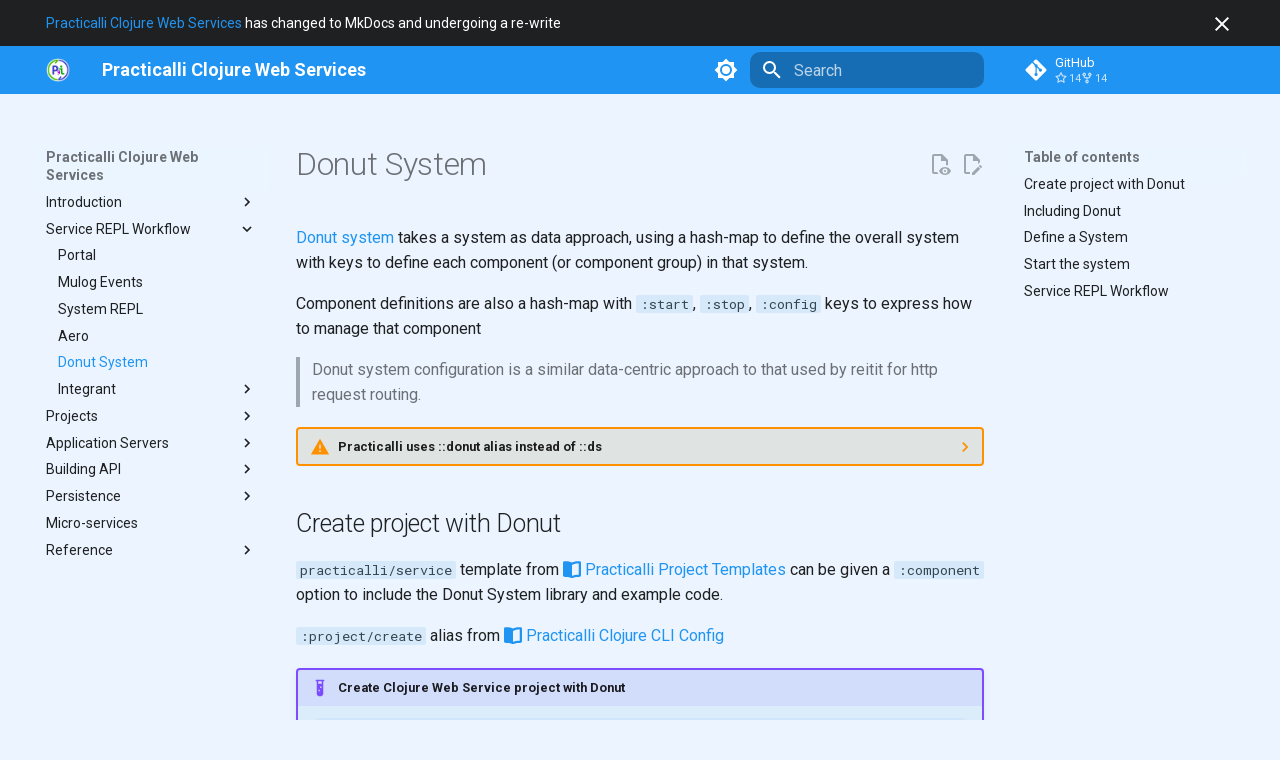

--- FILE ---
content_type: text/html; charset=utf-8
request_url: https://practical.li/clojure-web-services/service-repl-workflow/donut-system/
body_size: 20230
content:
<!--
  Practicalli Custom blocks

  Overrides
     - announce
--><!DOCTYPE html><html lang="en" class="no-js"><head>
    
      <meta charset="utf-8">
      <meta name="viewport" content="width=device-width,initial-scale=1">
      
        <meta name="description" content="Practical guide to Clojure Web Services and APIs">
      
      
        <meta name="author" content="Practicalli">
      
      
        <link rel="canonical" href="https://practical.li/clojure-web-services/service-repl-workflow/donut-system/">
      
      
        <link rel="prev" href="../aero/">
      
      
        <link rel="next" href="../integrant/">
      
      
      <link rel="icon" href="../../assets/favicon.svg">
      <meta name="generator" content="mkdocs-1.6.1, mkdocs-material-9.6.21">
    
    
      
        <title>Donut System - Practicalli Clojure Web Services</title>
      
    
    
      <link rel="stylesheet" href="../../assets/stylesheets/main.2a3383ac.min.css">
      
        
        <link rel="stylesheet" href="../../assets/stylesheets/palette.06af60db.min.css">
      
      


    
    
      
    
    
      
        
        
        <link rel="preconnect" href="https://fonts.gstatic.com" crossorigin>
        <link rel="stylesheet" href="https://fonts.googleapis.com/css?family=Roboto:300,300i,400,400i,700,700i%7CRoboto+Mono:400,400i,700,700i&amp;display=fallback">
        <style>:root{--md-text-font:"Roboto";--md-code-font:"Roboto Mono"}</style>
      
    
    
      <link rel="stylesheet" href="../../assets/stylesheets/extra.css">
    
    <script>__md_scope=new URL("../..",location),__md_hash=e=>[...e].reduce(((e,_)=>(e<<5)-e+_.charCodeAt(0)),0),__md_get=(e,_=localStorage,t=__md_scope)=>JSON.parse(_.getItem(t.pathname+"."+e)),__md_set=(e,_,t=localStorage,a=__md_scope)=>{try{t.setItem(a.pathname+"."+e,JSON.stringify(_))}catch(e){}}</script>
    
      
  


  
  

<script id="__analytics">function __md_analytics(){function e(){dataLayer.push(arguments)}window.dataLayer=window.dataLayer||[],e("js",new Date),e("config","G-RJGG2L0QEQ"),document.addEventListener("DOMContentLoaded",(function(){document.forms.search&&document.forms.search.query.addEventListener("blur",(function(){this.value&&e("event","search",{search_term:this.value})}));document$.subscribe((function(){var t=document.forms.feedback;if(void 0!==t)for(var a of t.querySelectorAll("[type=submit]"))a.addEventListener("click",(function(a){a.preventDefault();var n=document.location.pathname,d=this.getAttribute("data-md-value");e("event","feedback",{page:n,data:d}),t.firstElementChild.disabled=!0;var r=t.querySelector(".md-feedback__note [data-md-value='"+d+"']");r&&(r.hidden=!1)})),t.hidden=!1})),location$.subscribe((function(t){e("config","G-RJGG2L0QEQ",{page_path:t.pathname})}))}));var t=document.createElement("script");t.async=!0,t.src="https://www.googletagmanager.com/gtag/js?id=G-RJGG2L0QEQ",document.getElementById("__analytics").insertAdjacentElement("afterEnd",t)}</script>
  
    <script>"undefined"!=typeof __md_analytics&&__md_analytics()</script>
  

    
    
      
        <meta property="og:type" content="website">
      
        <meta property="og:title" content="Donut System - Practicalli Clojure Web Services">
      
        <meta property="og:description" content="Practical guide to Clojure Web Services and APIs">
      
        <meta property="og:image" content="https://practical.li/clojure-web-services/assets/images/social/service-repl-workflow/donut-system.png">
      
        <meta property="og:image:type" content="image/png">
      
        <meta property="og:image:width" content="1200">
      
        <meta property="og:image:height" content="630">
      
        <meta property="og:url" content="https://practical.li/clojure-web-services/service-repl-workflow/donut-system/">
      
        <meta name="twitter:card" content="summary_large_image">
      
        <meta name="twitter:title" content="Donut System - Practicalli Clojure Web Services">
      
        <meta name="twitter:description" content="Practical guide to Clojure Web Services and APIs">
      
        <meta name="twitter:image" content="https://practical.li/clojure-web-services/assets/images/social/service-repl-workflow/donut-system.png">
      
    
    
  <link href="../../assets/stylesheets/glightbox.min.css" rel="stylesheet"><script src="../../assets/javascripts/glightbox.min.js"></script><style id="glightbox-style">
            html.glightbox-open { overflow: initial; height: 100%; }
            .gslide-title { margin-top: 0px; user-select: text; }
            .gslide-desc { color: #666; user-select: text; }
            .gslide-image img { background: white; }
            .gscrollbar-fixer { padding-right: 15px; }
            .gdesc-inner { font-size: 0.75rem; }
            body[data-md-color-scheme="slate"] .gdesc-inner { background: var(--md-default-bg-color); }
            body[data-md-color-scheme="slate"] .gslide-title { color: var(--md-default-fg-color); }
            body[data-md-color-scheme="slate"] .gslide-desc { color: var(--md-default-fg-color); }
        </style></head>
  
  
    
    
      
    
    
    
    
    <body dir="ltr" data-md-color-scheme="default" data-md-color-primary="blue" data-md-color-accent="deep-purple">
  
    
    <input class="md-toggle" data-md-toggle="drawer" type="checkbox" id="__drawer" autocomplete="off">
    <input class="md-toggle" data-md-toggle="search" type="checkbox" id="__search" autocomplete="off">
    <label class="md-overlay" for="__drawer"></label>
    <div data-md-component="skip">
      
        
        <a href="#donut-system" class="md-skip">
          Skip to content
        </a>
      
    </div>
    <div data-md-component="announce">
      
        <aside class="md-banner">
          <div class="md-banner__inner md-grid md-typeset">
            
              <button class="md-banner__button md-icon" aria-label="Don't show this again">
                
                <svg xmlns="http://www.w3.org/2000/svg" viewBox="0 0 24 24"><path d="M19 6.41 17.59 5 12 10.59 6.41 5 5 6.41 10.59 12 5 17.59 6.41 19 12 13.41 17.59 19 19 17.59 13.41 12z"></path></svg>
              </button>
            
            

<a href="https://practical.li/clojure-web-services">Practicalli Clojure Web Services</a> has changed to MkDocs and undergoing a re-write


          </div>
          
            <script>var el=document.querySelector("[data-md-component=announce]");if(el){var content=el.querySelector(".md-typeset");__md_hash(content.innerHTML)===__md_get("__announce")&&(el.hidden=!0)}</script>
          
        </aside>
      
    </div>
    
    
      <!-- Determine classes -->
   

<!-- Header -->
<header class="md-header md-header--shadow" data-md-component="header">
  <nav class="md-header__inner md-grid" aria-label="Header">
    <!-- Link to home -->

    <!-- Button to open drawer -->
    <label class="md-header__button md-icon" for="__drawer">
       <svg xmlns="http://www.w3.org/2000/svg" viewBox="0 0 24 24"><path d="M3 6h18v2H3zm0 5h18v2H3zm0 5h18v2H3z"></path></svg>
    </label>

    <!-- Custom: Link to Practical.li -->
    <a href="https://practical.li" title="https://practical.li" class="md-header__button md-logo" aria-label="https://practical.li" data-md-component="logo" target="_blank">
      
  <img src="../../assets/images/practicalli-logo.png" alt="logo">

    </a>

    <!-- Header title -->
    <div class="md-header__title" data-md-component="header-title">
      <div class="md-header__ellipsis">
        <div class="md-header__topic">
          <a href="https://practical.li/clojure-web-services/" title="Practicalli Clojure Web Services" aria-label="Practicalli Clojure Web Services">
            <span class="md-ellipsis"> Practicalli Clojure Web Services </span>
          </a>
        </div>
        <div class="md-header__topic" data-md-component="header-topic">
          <span class="md-ellipsis">
             Donut System 
          </span>
        </div>
      </div>
    </div>

    <!-- Color palette toggle -->
     
    <!-- Added to support header.html partial -->
<!-- - no changes applied -->

<!-- Color palette toggle -->
<form class="md-header__option" data-md-component="palette">
  
    
    
    
    <input class="md-option" data-md-color-media="(prefers-color-scheme: light)" data-md-color-scheme="default" data-md-color-primary="blue" data-md-color-accent="deep-purple" aria-label="Switch to dark mode" type="radio" name="__palette" id="__palette_1">
    
      <label class="md-header__button md-icon" title="Switch to dark mode" for="__palette_2" hidden>
        <svg xmlns="http://www.w3.org/2000/svg" viewBox="0 0 24 24"><path d="M12 8a4 4 0 0 0-4 4 4 4 0 0 0 4 4 4 4 0 0 0 4-4 4 4 0 0 0-4-4m0 10a6 6 0 0 1-6-6 6 6 0 0 1 6-6 6 6 0 0 1 6 6 6 6 0 0 1-6 6m8-9.31V4h-4.69L12 .69 8.69 4H4v4.69L.69 12 4 15.31V20h4.69L12 23.31 15.31 20H20v-4.69L23.31 12z"></path></svg>
      </label>
    
  
    
    
    
    <input class="md-option" data-md-color-media="(prefers-color-scheme: dark)" data-md-color-scheme="slate" data-md-color-primary="blue" data-md-color-accent="indigo" aria-label="Switch to light mode" type="radio" name="__palette" id="__palette_2">
    
      <label class="md-header__button md-icon" title="Switch to light mode" for="__palette_1" hidden>
        <svg xmlns="http://www.w3.org/2000/svg" viewBox="0 0 24 24"><path d="M12 18c-.89 0-1.74-.2-2.5-.55C11.56 16.5 13 14.42 13 12s-1.44-4.5-3.5-5.45C10.26 6.2 11.11 6 12 6a6 6 0 0 1 6 6 6 6 0 0 1-6 6m8-9.31V4h-4.69L12 .69 8.69 4H4v4.69L.69 12 4 15.31V20h4.69L12 23.31 15.31 20H20v-4.69L23.31 12z"></path></svg>
      </label>
    
  
</form>  

    <!-- Site language selector -->
    

    <!-- Button to open search modal -->
    
    <label class="md-header__button md-icon" for="__search">
       <svg xmlns="http://www.w3.org/2000/svg" viewBox="0 0 24 24"><path d="M9.5 3A6.5 6.5 0 0 1 16 9.5c0 1.61-.59 3.09-1.56 4.23l.27.27h.79l5 5-1.5 1.5-5-5v-.79l-.27-.27A6.52 6.52 0 0 1 9.5 16 6.5 6.5 0 0 1 3 9.5 6.5 6.5 0 0 1 9.5 3m0 2C7 5 5 7 5 9.5S7 14 9.5 14 14 12 14 9.5 12 5 9.5 5"></path></svg>
    </label>

    <!-- Search interface -->
    <div class="md-search" data-md-component="search" role="dialog">
  <label class="md-search__overlay" for="__search"></label>
  <div class="md-search__inner" role="search">
    <form class="md-search__form" name="search">
      <input type="text" class="md-search__input" name="query" aria-label="Search" placeholder="Search" autocapitalize="off" autocorrect="off" autocomplete="off" spellcheck="false" data-md-component="search-query" required>
      <label class="md-search__icon md-icon" for="__search">
        
        <svg xmlns="http://www.w3.org/2000/svg" viewBox="0 0 24 24"><path d="M9.5 3A6.5 6.5 0 0 1 16 9.5c0 1.61-.59 3.09-1.56 4.23l.27.27h.79l5 5-1.5 1.5-5-5v-.79l-.27-.27A6.52 6.52 0 0 1 9.5 16 6.5 6.5 0 0 1 3 9.5 6.5 6.5 0 0 1 9.5 3m0 2C7 5 5 7 5 9.5S7 14 9.5 14 14 12 14 9.5 12 5 9.5 5"></path></svg>
        
        <svg xmlns="http://www.w3.org/2000/svg" viewBox="0 0 24 24"><path d="M20 11v2H8l5.5 5.5-1.42 1.42L4.16 12l7.92-7.92L13.5 5.5 8 11z"></path></svg>
      </label>
      <nav class="md-search__options" aria-label="Search">
        
        <button type="reset" class="md-search__icon md-icon" title="Clear" aria-label="Clear" tabindex="-1">
          
          <svg xmlns="http://www.w3.org/2000/svg" viewBox="0 0 24 24"><path d="M19 6.41 17.59 5 12 10.59 6.41 5 5 6.41 10.59 12 5 17.59 6.41 19 12 13.41 17.59 19 19 17.59 13.41 12z"></path></svg>
        </button>
      </nav>
      
    </form>
    <div class="md-search__output">
      <div class="md-search__scrollwrap" tabindex="0" data-md-scrollfix>
        <div class="md-search-result" data-md-component="search-result">
          <div class="md-search-result__meta">
            Initializing search
          </div>
          <ol class="md-search-result__list" role="presentation"></ol>
        </div>
      </div>
    </div>
  </div>
</div> 

    <!-- Repository information -->
    
    <div class="md-header__source"><a href="https://github.com/practicalli/clojure-web-services/" title="Go to repository" class="md-source" data-md-component="source" target="_blank">
    <div class="md-source__icon md-icon">
        
        <svg xmlns="http://www.w3.org/2000/svg" viewBox="0 0 448 512"><!--! Font Awesome Free 7.0.1 by @fontawesome - https://fontawesome.com License - https://fontawesome.com/license/free (Icons: CC BY 4.0, Fonts: SIL OFL 1.1, Code: MIT License) Copyright 2025 Fonticons, Inc.--><path d="M439.6 236.1 244 40.5c-5.4-5.5-12.8-8.5-20.4-8.5s-15 3-20.4 8.4L162.5 81l51.5 51.5c27.1-9.1 52.7 16.8 43.4 43.7l49.7 49.7c34.2-11.8 61.2 31 35.5 56.7-26.5 26.5-70.2-2.9-56-37.3L240.3 199v121.9c25.3 12.5 22.3 41.8 9.1 55-6.4 6.4-15.2 10.1-24.3 10.1s-17.8-3.6-24.3-10.1c-17.6-17.6-11.1-46.9 11.2-56v-123c-20.8-8.5-24.6-30.7-18.6-45L142.6 101 8.5 235.1C3 240.6 0 247.9 0 255.5s3 15 8.5 20.4l195.6 195.7c5.4 5.4 12.7 8.4 20.4 8.4s15-3 20.4-8.4l194.7-194.7c5.4-5.4 8.4-12.8 8.4-20.4s-3-15-8.4-20.4"></path></svg>
    </div>
    <div class="md-source__repository">
        GitHub
    </div>
</a></div>
    
  </nav>

  <!-- Navigation tabs (sticky) -->
  
</header>
    
    <div class="md-container" data-md-component="container">
      
      
        
          
        
      
      <main class="md-main" data-md-component="main">
        <div class="md-main__inner md-grid">
          
            
              
              <div class="md-sidebar md-sidebar--primary" data-md-component="sidebar" data-md-type="navigation">
                <div class="md-sidebar__scrollwrap">
                  <div class="md-sidebar__inner">
                    



<nav class="md-nav md-nav--primary" aria-label="Navigation" data-md-level="0">
  <label class="md-nav__title" for="__drawer">
    <a href="../.." title="Practicalli Clojure Web Services" class="md-nav__button md-logo" aria-label="Practicalli Clojure Web Services" data-md-component="logo">
      
  <img src="../../assets/images/practicalli-logo.png" alt="logo">

    </a>
    Practicalli Clojure Web Services
  </label>
  
    <div class="md-nav__source">
      <a href="https://github.com/practicalli/clojure-web-services/" title="Go to repository" class="md-source" data-md-component="source" target="_blank">
    <div class="md-source__icon md-icon">
        
        <svg xmlns="http://www.w3.org/2000/svg" viewBox="0 0 448 512"><!--! Font Awesome Free 7.0.1 by @fontawesome - https://fontawesome.com License - https://fontawesome.com/license/free (Icons: CC BY 4.0, Fonts: SIL OFL 1.1, Code: MIT License) Copyright 2025 Fonticons, Inc.--><path d="M439.6 236.1 244 40.5c-5.4-5.5-12.8-8.5-20.4-8.5s-15 3-20.4 8.4L162.5 81l51.5 51.5c27.1-9.1 52.7 16.8 43.4 43.7l49.7 49.7c34.2-11.8 61.2 31 35.5 56.7-26.5 26.5-70.2-2.9-56-37.3L240.3 199v121.9c25.3 12.5 22.3 41.8 9.1 55-6.4 6.4-15.2 10.1-24.3 10.1s-17.8-3.6-24.3-10.1c-17.6-17.6-11.1-46.9 11.2-56v-123c-20.8-8.5-24.6-30.7-18.6-45L142.6 101 8.5 235.1C3 240.6 0 247.9 0 255.5s3 15 8.5 20.4l195.6 195.7c5.4 5.4 12.7 8.4 20.4 8.4s15-3 20.4-8.4l194.7-194.7c5.4-5.4 8.4-12.8 8.4-20.4s-3-15-8.4-20.4"></path></svg>
    </div>
    <div class="md-source__repository">
        GitHub
    </div>
</a>
    </div>
  
  <ul class="md-nav__list" data-md-scrollfix>
    
      
      
  
  
  
  
    
    
      
        
          
        
      
        
      
        
      
        
      
        
      
        
      
    
    
    
    
    <li class="md-nav__item md-nav__item--nested">
      
        
        
        <input class="md-nav__toggle md-toggle " type="checkbox" id="__nav_1">
        
          
          <div class="md-nav__link md-nav__container">
            <a href="../.." class="md-nav__link ">
              
  
  
  <span class="md-ellipsis">
    Introduction
    
  </span>
  

            </a>
            
              
              <label class="md-nav__link " for="__nav_1" id="__nav_1_label" tabindex="0">
                <span class="md-nav__icon md-icon"></span>
              </label>
            
          </div>
        
        <nav class="md-nav" data-md-level="1" aria-labelledby="__nav_1_label" aria-expanded="false">
          <label class="md-nav__title" for="__nav_1">
            <span class="md-nav__icon md-icon"></span>
            Introduction
          </label>
          <ul class="md-nav__list" data-md-scrollfix>
            
              
            
              
                
  
  
  
  
    <li class="md-nav__item">
      <a href="../../introduction/overview/" class="md-nav__link">
        
  
  
  <span class="md-ellipsis">
    Overview
    
  </span>
  

      </a>
    </li>
  

              
            
              
                
  
  
  
  
    <li class="md-nav__item">
      <a href="../../introduction/requirements/" class="md-nav__link">
        
  
  
  <span class="md-ellipsis">
    Requirements
    
  </span>
  

      </a>
    </li>
  

              
            
              
                
  
  
  
  
    <li class="md-nav__item">
      <a href="../../introduction/repl-workflow/" class="md-nav__link">
        
  
  
  <span class="md-ellipsis">
    REPL Workflow
    
  </span>
  

      </a>
    </li>
  

              
            
              
                
  
  
  
  
    <li class="md-nav__item">
      <a href="../../introduction/contributing/" class="md-nav__link">
        
  
  
  <span class="md-ellipsis">
    Contributing
    
  </span>
  

      </a>
    </li>
  

              
            
              
                
  
  
  
  
    <li class="md-nav__item">
      <a href="../../introduction/writing-tips/" class="md-nav__link">
        
  
  
  <span class="md-ellipsis">
    Writing Tips
    
  </span>
  

      </a>
    </li>
  

              
            
          </ul>
        </nav>
      
    </li>
  

    
      
      
  
  
    
  
  
  
    
    
      
        
          
        
      
        
      
        
      
        
      
        
      
        
      
        
      
    
    
    
    
    <li class="md-nav__item md-nav__item--active md-nav__item--nested">
      
        
        
        <input class="md-nav__toggle md-toggle " type="checkbox" id="__nav_2" checked>
        
          
          <div class="md-nav__link md-nav__container">
            <a href="../" class="md-nav__link ">
              
  
  
  <span class="md-ellipsis">
    Service REPL Workflow
    
  </span>
  

            </a>
            
              
              <label class="md-nav__link " for="__nav_2" id="__nav_2_label" tabindex="0">
                <span class="md-nav__icon md-icon"></span>
              </label>
            
          </div>
        
        <nav class="md-nav" data-md-level="1" aria-labelledby="__nav_2_label" aria-expanded="true">
          <label class="md-nav__title" for="__nav_2">
            <span class="md-nav__icon md-icon"></span>
            Service REPL Workflow
          </label>
          <ul class="md-nav__list" data-md-scrollfix>
            
              
            
              
                
  
  
  
  
    <li class="md-nav__item">
      <a href="../portal/" class="md-nav__link">
        
  
  
  <span class="md-ellipsis">
    Portal
    
  </span>
  

      </a>
    </li>
  

              
            
              
                
  
  
  
  
    <li class="md-nav__item">
      <a href="../mulog-events/" class="md-nav__link">
        
  
  
  <span class="md-ellipsis">
    Mulog Events
    
  </span>
  

      </a>
    </li>
  

              
            
              
                
  
  
  
  
    <li class="md-nav__item">
      <a href="../system-repl/" class="md-nav__link">
        
  
  
  <span class="md-ellipsis">
    System REPL
    
  </span>
  

      </a>
    </li>
  

              
            
              
                
  
  
  
  
    <li class="md-nav__item">
      <a href="../aero/" class="md-nav__link">
        
  
  
  <span class="md-ellipsis">
    Aero
    
  </span>
  

      </a>
    </li>
  

              
            
              
                
  
  
    
  
  
  
    <li class="md-nav__item md-nav__item--active">
      
      <input class="md-nav__toggle md-toggle" type="checkbox" id="__toc">
      
      
        
      
      
        <label class="md-nav__link md-nav__link--active" for="__toc">
          
  
  
  <span class="md-ellipsis">
    Donut System
    
  </span>
  

          <span class="md-nav__icon md-icon"></span>
        </label>
      
      <a href="./" class="md-nav__link md-nav__link--active">
        
  
  
  <span class="md-ellipsis">
    Donut System
    
  </span>
  

      </a>
      
        

<nav class="md-nav md-nav--secondary" aria-label="Table of contents">
  
  
  
    
  
  
    <label class="md-nav__title" for="__toc">
      <span class="md-nav__icon md-icon"></span>
      Table of contents
    </label>
    <ul class="md-nav__list" data-md-component="toc" data-md-scrollfix>
      
        <li class="md-nav__item">
  <a href="#create-project-with-donut" class="md-nav__link">
    <span class="md-ellipsis">
      Create project with Donut
    </span>
  </a>
  
</li>
      
        <li class="md-nav__item">
  <a href="#including-donut" class="md-nav__link">
    <span class="md-ellipsis">
      Including Donut
    </span>
  </a>
  
</li>
      
        <li class="md-nav__item">
  <a href="#define-a-system" class="md-nav__link">
    <span class="md-ellipsis">
      Define a System
    </span>
  </a>
  
</li>
      
        <li class="md-nav__item">
  <a href="#start-the-system" class="md-nav__link">
    <span class="md-ellipsis">
      Start the system
    </span>
  </a>
  
</li>
      
        <li class="md-nav__item">
  <a href="#service-repl-workflow" class="md-nav__link">
    <span class="md-ellipsis">
      Service REPL Workflow
    </span>
  </a>
  
</li>
      
    </ul>
  
</nav>
      
    </li>
  

              
            
              
                
  
  
  
  
    
    
      
        
          
        
      
        
      
        
      
    
    
    
    
    <li class="md-nav__item md-nav__item--nested">
      
        
        
        <input class="md-nav__toggle md-toggle " type="checkbox" id="__nav_2_7">
        
          
          <div class="md-nav__link md-nav__container">
            <a href="../integrant/" class="md-nav__link ">
              
  
  
  <span class="md-ellipsis">
    Integrant
    
  </span>
  

            </a>
            
              
              <label class="md-nav__link " for="__nav_2_7" id="__nav_2_7_label" tabindex="0">
                <span class="md-nav__icon md-icon"></span>
              </label>
            
          </div>
        
        <nav class="md-nav" data-md-level="2" aria-labelledby="__nav_2_7_label" aria-expanded="false">
          <label class="md-nav__title" for="__nav_2_7">
            <span class="md-nav__icon md-icon"></span>
            Integrant
          </label>
          <ul class="md-nav__list" data-md-scrollfix>
            
              
            
              
                
  
  
  
  
    <li class="md-nav__item">
      <a href="../integrant/integrant-system/" class="md-nav__link">
        
  
  
  <span class="md-ellipsis">
    Integrant System
    
  </span>
  

      </a>
    </li>
  

              
            
              
                
  
  
  
  
    <li class="md-nav__item">
      <a href="../integrant/repl/" class="md-nav__link">
        
  
  
  <span class="md-ellipsis">
    Integrant REPL
    
  </span>
  

      </a>
    </li>
  

              
            
          </ul>
        </nav>
      
    </li>
  

              
            
          </ul>
        </nav>
      
    </li>
  

    
      
      
  
  
  
  
    
    
      
        
          
        
      
        
      
        
      
        
      
        
      
        
      
    
    
    
    
    <li class="md-nav__item md-nav__item--nested">
      
        
        
        <input class="md-nav__toggle md-toggle " type="checkbox" id="__nav_3">
        
          
          <div class="md-nav__link md-nav__container">
            <a href="../../projects/" class="md-nav__link ">
              
  
  
  <span class="md-ellipsis">
    Projects
    
  </span>
  

            </a>
            
              
              <label class="md-nav__link " for="__nav_3" id="__nav_3_label" tabindex="0">
                <span class="md-nav__icon md-icon"></span>
              </label>
            
          </div>
        
        <nav class="md-nav" data-md-level="1" aria-labelledby="__nav_3_label" aria-expanded="false">
          <label class="md-nav__title" for="__nav_3">
            <span class="md-nav__icon md-icon"></span>
            Projects
          </label>
          <ul class="md-nav__list" data-md-scrollfix>
            
              
            
              
                
  
  
  
  
    
    
      
        
          
        
      
        
      
        
      
        
      
    
    
    
    
    <li class="md-nav__item md-nav__item--nested">
      
        
        
        <input class="md-nav__toggle md-toggle " type="checkbox" id="__nav_3_2">
        
          
          <div class="md-nav__link md-nav__container">
            <a href="../../projects/slack-app/" class="md-nav__link ">
              
  
  
  <span class="md-ellipsis">
    Slack App
    
  </span>
  

            </a>
            
              
              <label class="md-nav__link " for="__nav_3_2" id="__nav_3_2_label" tabindex="0">
                <span class="md-nav__icon md-icon"></span>
              </label>
            
          </div>
        
        <nav class="md-nav" data-md-level="2" aria-labelledby="__nav_3_2_label" aria-expanded="false">
          <label class="md-nav__title" for="__nav_3_2">
            <span class="md-nav__icon md-icon"></span>
            Slack App
          </label>
          <ul class="md-nav__list" data-md-scrollfix>
            
              
            
              
                
  
  
  
  
    <li class="md-nav__item">
      <a href="../../projects/slack-app/create-slack-app/" class="md-nav__link">
        
  
  
  <span class="md-ellipsis">
    Create Slack App
    
  </span>
  

      </a>
    </li>
  

              
            
              
                
  
  
  
  
    <li class="md-nav__item">
      <a href="../../projects/slack-app/slack-scopes/" class="md-nav__link">
        
  
  
  <span class="md-ellipsis">
    Slack Scopes Overview
    
  </span>
  

      </a>
    </li>
  

              
            
              
                
  
  
  
  
    <li class="md-nav__item">
      <a href="../../projects/slack-app/slack-api-methods/" class="md-nav__link">
        
  
  
  <span class="md-ellipsis">
    Slack API Methods
    
  </span>
  

      </a>
    </li>
  

              
            
          </ul>
        </nav>
      
    </li>
  

              
            
              
                
  
  
  
  
    
    
      
        
          
        
      
        
      
        
      
        
      
        
      
        
      
        
      
    
    
    
    
    <li class="md-nav__item md-nav__item--nested">
      
        
        
        <input class="md-nav__toggle md-toggle " type="checkbox" id="__nav_3_3">
        
          
          <div class="md-nav__link md-nav__container">
            <a href="../../projects/status-monitor-deps/" class="md-nav__link ">
              
  
  
  <span class="md-ellipsis">
    Status Monitor
    
  </span>
  

            </a>
            
              
              <label class="md-nav__link " for="__nav_3_3" id="__nav_3_3_label" tabindex="0">
                <span class="md-nav__icon md-icon"></span>
              </label>
            
          </div>
        
        <nav class="md-nav" data-md-level="2" aria-labelledby="__nav_3_3_label" aria-expanded="false">
          <label class="md-nav__title" for="__nav_3_3">
            <span class="md-nav__icon md-icon"></span>
            Status Monitor
          </label>
          <ul class="md-nav__list" data-md-scrollfix>
            
              
            
              
                
  
  
  
  
    <li class="md-nav__item">
      <a href="../../projects/status-monitor-deps/application-server/" class="md-nav__link">
        
  
  
  <span class="md-ellipsis">
    Application Server
    
  </span>
  

      </a>
    </li>
  

              
            
              
                
  
  
  
  
    <li class="md-nav__item">
      <a href="../../projects/status-monitor-deps/debugging-requests/" class="md-nav__link">
        
  
  
  <span class="md-ellipsis">
    Debug Requests
    
  </span>
  

      </a>
    </li>
  

              
            
              
                
  
  
  
  
    <li class="md-nav__item">
      <a href="../../projects/status-monitor-deps/unit-test-mocking-handlers/" class="md-nav__link">
        
  
  
  <span class="md-ellipsis">
    Unit Test Mock
    
  </span>
  

      </a>
    </li>
  

              
            
              
                
  
  
  
  
    <li class="md-nav__item">
      <a href="../../projects/status-monitor-deps/refactor-handlers-and-tests/" class="md-nav__link">
        
  
  
  <span class="md-ellipsis">
    Refactor
    
  </span>
  

      </a>
    </li>
  

              
            
              
                
  
  
  
  
    <li class="md-nav__item">
      <a href="../../projects/status-monitor-deps/continuous-integration/" class="md-nav__link">
        
  
  
  <span class="md-ellipsis">
    CI
    
  </span>
  

      </a>
    </li>
  

              
            
              
                
  
  
  
  
    <li class="md-nav__item">
      <a href="../../projects/status-monitor-deps/deployment-via-ci/" class="md-nav__link">
        
  
  
  <span class="md-ellipsis">
    Deployment
    
  </span>
  

      </a>
    </li>
  

              
            
          </ul>
        </nav>
      
    </li>
  

              
            
              
                
  
  
  
  
    
    
      
        
          
        
      
        
      
        
      
        
      
        
      
        
      
        
      
        
      
        
      
        
      
        
      
        
      
        
      
        
      
        
      
        
      
        
      
        
      
        
      
        
      
        
      
        
      
        
      
        
      
        
      
    
    
    
    
    <li class="md-nav__item md-nav__item--nested">
      
        
        
        <input class="md-nav__toggle md-toggle " type="checkbox" id="__nav_3_4">
        
          
          <div class="md-nav__link md-nav__container">
            <a href="../../projects/banking-on-clojure/" class="md-nav__link ">
              
  
  
  <span class="md-ellipsis">
    Banking On Clojure
    
  </span>
  

            </a>
            
              
              <label class="md-nav__link " for="__nav_3_4" id="__nav_3_4_label" tabindex="0">
                <span class="md-nav__icon md-icon"></span>
              </label>
            
          </div>
        
        <nav class="md-nav" data-md-level="2" aria-labelledby="__nav_3_4_label" aria-expanded="false">
          <label class="md-nav__title" for="__nav_3_4">
            <span class="md-nav__icon md-icon"></span>
            Banking On Clojure
          </label>
          <ul class="md-nav__list" data-md-scrollfix>
            
              
            
              
                
  
  
  
  
    <li class="md-nav__item">
      <a href="../../projects/banking-on-clojure/clojure-server-project/" class="md-nav__link">
        
  
  
  <span class="md-ellipsis">
    Clojure Server Project
    
  </span>
  

      </a>
    </li>
  

              
            
              
                
  
  
  
  
    <li class="md-nav__item">
      <a href="../../projects/banking-on-clojure/refactor-handler/" class="md-nav__link">
        
  
  
  <span class="md-ellipsis">
    Refactor Handlers
    
  </span>
  

      </a>
    </li>
  

              
            
              
                
  
  
  
  
    <li class="md-nav__item">
      <a href="../../projects/banking-on-clojure/ui-handler-functions/" class="md-nav__link">
        
  
  
  <span class="md-ellipsis">
    UI Handler Functions
    
  </span>
  

      </a>
    </li>
  

              
            
              
                
  
  
  
  
    <li class="md-nav__item">
      <a href="../../projects/banking-on-clojure/account-overview-page/" class="md-nav__link">
        
  
  
  <span class="md-ellipsis">
    Add More Handlers
    
  </span>
  

      </a>
    </li>
  

              
            
              
                
  
  
  
  
    <li class="md-nav__item">
      <a href="../../projects/banking-on-clojure/continuous-integration/" class="md-nav__link">
        
  
  
  <span class="md-ellipsis">
    CI
    
  </span>
  

      </a>
    </li>
  

              
            
              
                
  
  
  
  
    <li class="md-nav__item">
      <a href="../../projects/banking-on-clojure/deployment-pipeline/" class="md-nav__link">
        
  
  
  <span class="md-ellipsis">
    Deployment Pipeline
    
  </span>
  

      </a>
    </li>
  

              
            
              
                
  
  
  
  
    <li class="md-nav__item">
      <a href="../../projects/banking-on-clojure/deployment-via-ci/" class="md-nav__link">
        
  
  
  <span class="md-ellipsis">
    Deployment via CI
    
  </span>
  

      </a>
    </li>
  

              
            
              
                
  
  
  
  
    <li class="md-nav__item">
      <a href="../../projects/banking-on-clojure/unit-tests/" class="md-nav__link">
        
  
  
  <span class="md-ellipsis">
    Unit Tests
    
  </span>
  

      </a>
    </li>
  

              
            
              
                
  
  
  
  
    <li class="md-nav__item">
      <a href="../../projects/banking-on-clojure/spec-generative-testing/" class="md-nav__link">
        
  
  
  <span class="md-ellipsis">
    Generative testing
    
  </span>
  

      </a>
    </li>
  

              
            
              
                
  
  
  
  
    <li class="md-nav__item">
      <a href="../../projects/banking-on-clojure/development-database/" class="md-nav__link">
        
  
  
  <span class="md-ellipsis">
    Dev Database
    
  </span>
  

      </a>
    </li>
  

              
            
              
                
  
  
  
  
    <li class="md-nav__item">
      <a href="../../projects/banking-on-clojure/instrument-next-jdbc-functions/" class="md-nav__link">
        
  
  
  <span class="md-ellipsis">
    Instrument functions
    
  </span>
  

      </a>
    </li>
  

              
            
              
                
  
  
  
  
    <li class="md-nav__item">
      <a href="../../projects/banking-on-clojure/database-tables/" class="md-nav__link">
        
  
  
  <span class="md-ellipsis">
    DB Tables
    
  </span>
  

      </a>
    </li>
  

              
            
              
                
  
  
  
  
    <li class="md-nav__item">
      <a href="../../projects/banking-on-clojure/database-queries/" class="md-nav__link">
        
  
  
  <span class="md-ellipsis">
    Database Queries
    
  </span>
  

      </a>
    </li>
  

              
            
              
                
  
  
  
  
    <li class="md-nav__item">
      <a href="../../projects/banking-on-clojure/create-records/" class="md-nav__link">
        
  
  
  <span class="md-ellipsis">
    Create Records
    
  </span>
  

      </a>
    </li>
  

              
            
              
                
  
  
  
  
    <li class="md-nav__item">
      <a href="../../projects/banking-on-clojure/read-records/" class="md-nav__link">
        
  
  
  <span class="md-ellipsis">
    Read Records
    
  </span>
  

      </a>
    </li>
  

              
            
              
                
  
  
  
  
    <li class="md-nav__item">
      <a href="../../projects/banking-on-clojure/update-records/" class="md-nav__link">
        
  
  
  <span class="md-ellipsis">
    Update Records
    
  </span>
  

      </a>
    </li>
  

              
            
              
                
  
  
  
  
    <li class="md-nav__item">
      <a href="../../projects/banking-on-clojure/delete-records/" class="md-nav__link">
        
  
  
  <span class="md-ellipsis">
    Delete Records
    
  </span>
  

      </a>
    </li>
  

              
            
              
                
  
  
  
  
    <li class="md-nav__item">
      <a href="../../projects/banking-on-clojure/cyclic-load-dependency/" class="md-nav__link">
        
  
  
  <span class="md-ellipsis">
    Cyclic Load Dependency
    
  </span>
  

      </a>
    </li>
  

              
            
              
                
  
  
  
  
    <li class="md-nav__item">
      <a href="../../projects/banking-on-clojure/clojure-spec-generate-mock-data/" class="md-nav__link">
        
  
  
  <span class="md-ellipsis">
    Clojure spec generate mock data
    
  </span>
  

      </a>
    </li>
  

              
            
              
                
  
  
  
  
    <li class="md-nav__item">
      <a href="../../projects/banking-on-clojure/generate-data-from-specs/" class="md-nav__link">
        
  
  
  <span class="md-ellipsis">
    Generate Data Using Clojure Spec
    
  </span>
  

      </a>
    </li>
  

              
            
              
                
  
  
  
  
    <li class="md-nav__item">
      <a href="../../projects/banking-on-clojure/unit-testing-the-database/" class="md-nav__link">
        
  
  
  <span class="md-ellipsis">
    Unit Testing with the Database
    
  </span>
  

      </a>
    </li>
  

              
            
              
                
  
  
  
  
    <li class="md-nav__item">
      <a href="../../projects/banking-on-clojure/honeysql/" class="md-nav__link">
        
  
  
  <span class="md-ellipsis">
    HoneySQL
    
  </span>
  

      </a>
    </li>
  

              
            
              
                
  
  
  
  
    <li class="md-nav__item">
      <a href="../../projects/banking-on-clojure/namespace-design/" class="md-nav__link">
        
  
  
  <span class="md-ellipsis">
    Namespace design
    
  </span>
  

      </a>
    </li>
  

              
            
              
                
  
  
  
  
    <li class="md-nav__item">
      <a href="../../projects/banking-on-clojure/production-database/" class="md-nav__link">
        
  
  
  <span class="md-ellipsis">
    Production Database - Heroku Postgres
    
  </span>
  

      </a>
    </li>
  

              
            
          </ul>
        </nav>
      
    </li>
  

              
            
              
                
  
  
  
  
    
    
      
        
          
        
      
        
      
        
      
        
      
        
      
        
      
        
      
        
      
        
      
        
      
        
      
        
      
        
      
        
      
        
      
        
      
        
      
        
      
        
      
        
      
        
      
        
      
        
      
        
      
        
      
        
      
    
    
    
    
    <li class="md-nav__item md-nav__item--nested">
      
        
        
        <input class="md-nav__toggle md-toggle " type="checkbox" id="__nav_3_5">
        
          
          <div class="md-nav__link md-nav__container">
            <a href="../../project-url-shortner/" class="md-nav__link ">
              
  
  
  <span class="md-ellipsis">
    URL Shortner
    
  </span>
  

            </a>
            
              
              <label class="md-nav__link " for="__nav_3_5" id="__nav_3_5_label" tabindex="0">
                <span class="md-nav__icon md-icon"></span>
              </label>
            
          </div>
        
        <nav class="md-nav" data-md-level="2" aria-labelledby="__nav_3_5_label" aria-expanded="false">
          <label class="md-nav__title" for="__nav_3_5">
            <span class="md-nav__icon md-icon"></span>
            URL Shortner
          </label>
          <ul class="md-nav__list" data-md-scrollfix>
            
              
            
              
                
  
  
  
  
    <li class="md-nav__item">
      <a href="../../project-url-shortner/create-project/" class="md-nav__link">
        
  
  
  <span class="md-ellipsis">
    Create project
    
  </span>
  

      </a>
    </li>
  

              
            
              
                
  
  
  
  
    <li class="md-nav__item">
      <a href="../../project-url-shortner/run-project/" class="md-nav__link">
        
  
  
  <span class="md-ellipsis">
    Run project
    
  </span>
  

      </a>
    </li>
  

              
            
              
                
  
  
  
  
    <li class="md-nav__item">
      <a href="../../project-url-shortner/test-app-reloading/" class="md-nav__link">
        
  
  
  <span class="md-ellipsis">
    Test app reloading
    
  </span>
  

      </a>
    </li>
  

              
            
              
                
  
  
  
  
    <li class="md-nav__item">
      <a href="../../project-url-shortner/compojure-template/" class="md-nav__link">
        
  
  
  <span class="md-ellipsis">
    Compojure Template
    
  </span>
  

      </a>
    </li>
  

              
            
              
                
  
  
  
  
    <li class="md-nav__item">
      <a href="../../project-url-shortner/design-data-structure/" class="md-nav__link">
        
  
  
  <span class="md-ellipsis">
    Design data structure
    
  </span>
  

      </a>
    </li>
  

              
            
              
                
  
  
  
  
    <li class="md-nav__item">
      <a href="../../project-url-shortner/whats-in-a-request/" class="md-nav__link">
        
  
  
  <span class="md-ellipsis">
    What is in a Request
    
  </span>
  

      </a>
    </li>
  

              
            
              
                
  
  
  
  
    <li class="md-nav__item">
      <a href="../../project-url-shortner/redirect-to-full-url/" class="md-nav__link">
        
  
  
  <span class="md-ellipsis">
    Redirect short URL to full web address
    
  </span>
  

      </a>
    </li>
  

              
            
              
                
  
  
  
  
    <li class="md-nav__item">
      <a href="../../project-url-shortner/add-static-resources/" class="md-nav__link">
        
  
  
  <span class="md-ellipsis">
    Add static resources
    
  </span>
  

      </a>
    </li>
  

              
            
              
                
  
  
  
  
    <li class="md-nav__item">
      <a href="../../project-url-shortner/disable-anti-forgery-check/" class="md-nav__link">
        
  
  
  <span class="md-ellipsis">
    Disable anti-forgery check
    
  </span>
  

      </a>
    </li>
  

              
            
              
                
  
  
  
  
    <li class="md-nav__item">
      <a href="../../project-url-shortner/html-form/" class="md-nav__link">
        
  
  
  <span class="md-ellipsis">
    HTML Form
    
  </span>
  

      </a>
    </li>
  

              
            
              
                
  
  
  
  
    <li class="md-nav__item">
      <a href="../../project-url-shortner/create-html-form/" class="md-nav__link">
        
  
  
  <span class="md-ellipsis">
    Create HTML Form
    
  </span>
  

      </a>
    </li>
  

              
            
              
                
  
  
  
  
    <li class="md-nav__item">
      <a href="../../project-url-shortner/using-ring-redirect/" class="md-nav__link">
        
  
  
  <span class="md-ellipsis">
    Using Ring Redirect
    
  </span>
  

      </a>
    </li>
  

              
            
              
                
  
  
  
  
    <li class="md-nav__item">
      <a href="../../project-url-shortner/named-alias-handler/" class="md-nav__link">
        
  
  
  <span class="md-ellipsis">
    Named alias handler
    
  </span>
  

      </a>
    </li>
  

              
            
              
                
  
  
  
  
    <li class="md-nav__item">
      <a href="../../project-url-shortner/if-let-function/" class="md-nav__link">
        
  
  
  <span class="md-ellipsis">
    if-let function
    
  </span>
  

      </a>
    </li>
  

              
            
              
                
  
  
  
  
    <li class="md-nav__item">
      <a href="../../project-url-shortner/refacor-hiccup-form/" class="md-nav__link">
        
  
  
  <span class="md-ellipsis">
    Refactor: Hiccup form
    
  </span>
  

      </a>
    </li>
  

              
            
              
                
  
  
  
  
    <li class="md-nav__item">
      <a href="../../project-url-shortner/alias-generator/" class="md-nav__link">
        
  
  
  <span class="md-ellipsis">
    Alias generator
    
  </span>
  

      </a>
    </li>
  

              
            
              
                
  
  
  
  
    <li class="md-nav__item">
      <a href="../../project-url-shortner/persist-aliases/" class="md-nav__link">
        
  
  
  <span class="md-ellipsis">
    Persist aliases
    
  </span>
  

      </a>
    </li>
  

              
            
              
                
  
  
  
  
    <li class="md-nav__item">
      <a href="../../project-url-shortner/postgres-setup/" class="md-nav__link">
        
  
  
  <span class="md-ellipsis">
    Postgres setup
    
  </span>
  

      </a>
    </li>
  

              
            
              
                
  
  
  
  
    <li class="md-nav__item">
      <a href="../../project-url-shortner/redis-setup/" class="md-nav__link">
        
  
  
  <span class="md-ellipsis">
    Redis setup
    
  </span>
  

      </a>
    </li>
  

              
            
              
                
  
  
  
  
    <li class="md-nav__item">
      <a href="../../project-url-shortner/create-database/" class="md-nav__link">
        
  
  
  <span class="md-ellipsis">
    create database
    
  </span>
  

      </a>
    </li>
  

              
            
              
                
  
  
  
  
    <li class="md-nav__item">
      <a href="../../project-url-shortner/add-alias-to-database/" class="md-nav__link">
        
  
  
  <span class="md-ellipsis">
    add alias to database
    
  </span>
  

      </a>
    </li>
  

              
            
              
                
  
  
  
  
    <li class="md-nav__item">
      <a href="../../project-url-shortner/get-alias-from-database/" class="md-nav__link">
        
  
  
  <span class="md-ellipsis">
    get alias from database
    
  </span>
  

      </a>
    </li>
  

              
            
              
                
  
  
  
  
    <li class="md-nav__item">
      <a href="../../project-url-shortner/delete-alias-from-database/" class="md-nav__link">
        
  
  
  <span class="md-ellipsis">
    delete alias from database
    
  </span>
  

      </a>
    </li>
  

              
            
              
                
  
  
  
  
    <li class="md-nav__item">
      <a href="../../project-url-shortner/return-short-url/" class="md-nav__link">
        
  
  
  <span class="md-ellipsis">
    Return short URL
    
  </span>
  

      </a>
    </li>
  

              
            
              
                
  
  
  
  
    <li class="md-nav__item">
      <a href="../../project-url-shortner/return-url-aliases/" class="md-nav__link">
        
  
  
  <span class="md-ellipsis">
    Return URL aliases
    
  </span>
  

      </a>
    </li>
  

              
            
          </ul>
        </nav>
      
    </li>
  

              
            
              
                
  
  
  
  
    
    
      
        
          
        
      
        
      
        
      
        
      
        
      
        
      
        
      
        
      
        
      
        
      
        
      
        
      
        
      
        
      
    
    
    
    
    <li class="md-nav__item md-nav__item--nested">
      
        
        
        <input class="md-nav__toggle md-toggle " type="checkbox" id="__nav_3_6">
        
          
          <div class="md-nav__link md-nav__container">
            <a href="../../projects/leiningen/todo-app/" class="md-nav__link ">
              
  
  
  <span class="md-ellipsis">
    TODO App
    
  </span>
  

            </a>
            
              
              <label class="md-nav__link " for="__nav_3_6" id="__nav_3_6_label" tabindex="0">
                <span class="md-nav__icon md-icon"></span>
              </label>
            
          </div>
        
        <nav class="md-nav" data-md-level="2" aria-labelledby="__nav_3_6_label" aria-expanded="false">
          <label class="md-nav__title" for="__nav_3_6">
            <span class="md-nav__icon md-icon"></span>
            TODO App
          </label>
          <ul class="md-nav__list" data-md-scrollfix>
            
              
            
              
                
  
  
  
  
    
    
      
        
          
        
      
        
      
        
      
    
    
    
    
    <li class="md-nav__item md-nav__item--nested">
      
        
        
        <input class="md-nav__toggle md-toggle " type="checkbox" id="__nav_3_6_2">
        
          
          <div class="md-nav__link md-nav__container">
            <a href="../../projects/leiningen/todo-app/create-a-project/" class="md-nav__link ">
              
  
  
  <span class="md-ellipsis">
    Create Project
    
  </span>
  

            </a>
            
              
              <label class="md-nav__link " for="__nav_3_6_2" id="__nav_3_6_2_label" tabindex="0">
                <span class="md-nav__icon md-icon"></span>
              </label>
            
          </div>
        
        <nav class="md-nav" data-md-level="3" aria-labelledby="__nav_3_6_2_label" aria-expanded="false">
          <label class="md-nav__title" for="__nav_3_6_2">
            <span class="md-nav__icon md-icon"></span>
            Create Project
          </label>
          <ul class="md-nav__list" data-md-scrollfix>
            
              
            
              
                
  
  
  
  
    <li class="md-nav__item">
      <a href="../../projects/leiningen/todo-app/create-a-project/update-project-details/" class="md-nav__link">
        
  
  
  <span class="md-ellipsis">
    Update project details
    
  </span>
  

      </a>
    </li>
  

              
            
              
                
  
  
  
  
    <li class="md-nav__item">
      <a href="../../projects/leiningen/todo-app/create-a-project/code-so-far/" class="md-nav__link">
        
  
  
  <span class="md-ellipsis">
    The code so far
    
  </span>
  

      </a>
    </li>
  

              
            
          </ul>
        </nav>
      
    </li>
  

              
            
              
                
  
  
  
  
    
    
      
        
          
        
      
        
      
        
      
        
      
        
      
        
      
        
      
        
      
        
      
    
    
    
    
    <li class="md-nav__item md-nav__item--nested">
      
        
        
        <input class="md-nav__toggle md-toggle " type="checkbox" id="__nav_3_6_3">
        
          
          <div class="md-nav__link md-nav__container">
            <a href="../../projects/leiningen/todo-app/create-a-webserver-with-ring/" class="md-nav__link ">
              
  
  
  <span class="md-ellipsis">
    Webserver with Ring
    
  </span>
  

            </a>
            
              
              <label class="md-nav__link " for="__nav_3_6_3" id="__nav_3_6_3_label" tabindex="0">
                <span class="md-nav__icon md-icon"></span>
              </label>
            
          </div>
        
        <nav class="md-nav" data-md-level="3" aria-labelledby="__nav_3_6_3_label" aria-expanded="false">
          <label class="md-nav__title" for="__nav_3_6_3">
            <span class="md-nav__icon md-icon"></span>
            Webserver with Ring
          </label>
          <ul class="md-nav__list" data-md-scrollfix>
            
              
            
              
                
  
  
  
  
    <li class="md-nav__item">
      <a href="../../projects/leiningen/todo-app/create-a-webserver-with-ring/add-ring-dependency/" class="md-nav__link">
        
  
  
  <span class="md-ellipsis">
    Add Ring Dependency
    
  </span>
  

      </a>
    </li>
  

              
            
              
                
  
  
  
  
    <li class="md-nav__item">
      <a href="../../projects/leiningen/todo-app/create-a-webserver-with-ring/configure-main-namespace/" class="md-nav__link">
        
  
  
  <span class="md-ellipsis">
    Configure main namespace
    
  </span>
  

      </a>
    </li>
  

              
            
              
                
  
  
  
  
    <li class="md-nav__item">
      <a href="../../projects/leiningen/todo-app/create-a-webserver-with-ring/namespaces/" class="md-nav__link">
        
  
  
  <span class="md-ellipsis">
    Theory: Namespaces
    
  </span>
  

      </a>
    </li>
  

              
            
              
                
  
  
  
  
    <li class="md-nav__item">
      <a href="../../projects/leiningen/todo-app/create-a-webserver-with-ring/include-ring-library/" class="md-nav__link">
        
  
  
  <span class="md-ellipsis">
    Including Ring in the Namespace
    
  </span>
  

      </a>
    </li>
  

              
            
              
                
  
  
  
  
    <li class="md-nav__item">
      <a href="../../projects/leiningen/todo-app/create-a-webserver-with-ring/add-a-jetty-webserver/" class="md-nav__link">
        
  
  
  <span class="md-ellipsis">
    Run Jetty web server
    
  </span>
  

      </a>
    </li>
  

              
            
              
                
  
  
  
  
    <li class="md-nav__item">
      <a href="../../projects/leiningen/todo-app/create-a-webserver-with-ring/coersing-types-and-java-lang/" class="md-nav__link">
        
  
  
  <span class="md-ellipsis">
    Theory: Specifying Types &amp; java.lang
    
  </span>
  

      </a>
    </li>
  

              
            
              
                
  
  
  
  
    <li class="md-nav__item">
      <a href="../../projects/leiningen/todo-app/create-a-webserver-with-ring/run-webserver/" class="md-nav__link">
        
  
  
  <span class="md-ellipsis">
    Run webserver
    
  </span>
  

      </a>
    </li>
  

              
            
              
                
  
  
  
  
    <li class="md-nav__item">
      <a href="../../projects/leiningen/todo-app/create-a-webserver-with-ring/code-so-far/" class="md-nav__link">
        
  
  
  <span class="md-ellipsis">
    The code so far
    
  </span>
  

      </a>
    </li>
  

              
            
          </ul>
        </nav>
      
    </li>
  

              
            
              
                
  
  
  
  
    <li class="md-nav__item">
      <a href="../../projects/leiningen/todo-app/introducing-ring/" class="md-nav__link">
        
  
  
  <span class="md-ellipsis">
    Ring
    
  </span>
  

      </a>
    </li>
  

              
            
              
                
  
  
  
  
    
    
      
        
          
        
      
        
      
        
      
        
      
        
      
    
    
    
    
    <li class="md-nav__item md-nav__item--nested">
      
        
        
        <input class="md-nav__toggle md-toggle " type="checkbox" id="__nav_3_6_5">
        
          
          <div class="md-nav__link md-nav__container">
            <a href="../../projects/leiningen/todo-app/create-a-handler-function/" class="md-nav__link ">
              
  
  
  <span class="md-ellipsis">
    Create Handler
    
  </span>
  

            </a>
            
              
              <label class="md-nav__link " for="__nav_3_6_5" id="__nav_3_6_5_label" tabindex="0">
                <span class="md-nav__icon md-icon"></span>
              </label>
            
          </div>
        
        <nav class="md-nav" data-md-level="3" aria-labelledby="__nav_3_6_5_label" aria-expanded="false">
          <label class="md-nav__title" for="__nav_3_6_5">
            <span class="md-nav__icon md-icon"></span>
            Create Handler
          </label>
          <ul class="md-nav__list" data-md-scrollfix>
            
              
            
              
                
  
  
  
  
    <li class="md-nav__item">
      <a href="../../projects/leiningen/todo-app/create-a-handler-function/add-not-found/" class="md-nav__link">
        
  
  
  <span class="md-ellipsis">
    Add Error message when request not found
    
  </span>
  

      </a>
    </li>
  

              
            
              
                
  
  
  
  
    <li class="md-nav__item">
      <a href="../../projects/leiningen/todo-app/create-a-handler-function/if-function/" class="md-nav__link">
        
  
  
  <span class="md-ellipsis">
    Theory: if function
    
  </span>
  

      </a>
    </li>
  

              
            
              
                
  
  
  
  
    <li class="md-nav__item">
      <a href="../../projects/leiningen/todo-app/create-a-handler-function/maps-and-keywords/" class="md-nav__link">
        
  
  
  <span class="md-ellipsis">
    Maps and keywords
    
  </span>
  

      </a>
    </li>
  

              
            
              
                
  
  
  
  
    <li class="md-nav__item">
      <a href="../../projects/leiningen/todo-app/create-a-handler-function/code-so-far/" class="md-nav__link">
        
  
  
  <span class="md-ellipsis">
    Code so far
    
  </span>
  

      </a>
    </li>
  

              
            
          </ul>
        </nav>
      
    </li>
  

              
            
              
                
  
  
  
  
    <li class="md-nav__item">
      <a href="../../projects/leiningen/todo-app/unit-test-handler-function/" class="md-nav__link">
        
  
  
  <span class="md-ellipsis">
    Unit test handler
    
  </span>
  

      </a>
    </li>
  

              
            
              
                
  
  
  
  
    
    
      
        
          
        
      
        
      
        
      
        
      
    
    
    
    
    <li class="md-nav__item md-nav__item--nested">
      
        
        
        <input class="md-nav__toggle md-toggle " type="checkbox" id="__nav_3_6_7">
        
          
          <div class="md-nav__link md-nav__container">
            <a href="../../projects/leiningen/todo-app/reloading-the-application/" class="md-nav__link ">
              
  
  
  <span class="md-ellipsis">
    Reloading App
    
  </span>
  

            </a>
            
              
              <label class="md-nav__link " for="__nav_3_6_7" id="__nav_3_6_7_label" tabindex="0">
                <span class="md-nav__icon md-icon"></span>
              </label>
            
          </div>
        
        <nav class="md-nav" data-md-level="3" aria-labelledby="__nav_3_6_7_label" aria-expanded="false">
          <label class="md-nav__title" for="__nav_3_6_7">
            <span class="md-nav__icon md-icon"></span>
            Reloading App
          </label>
          <ul class="md-nav__list" data-md-scrollfix>
            
              
            
              
                
  
  
  
  
    <li class="md-nav__item">
      <a href="../../projects/leiningen/todo-app/reloading-the-application/test-your-code-reloads/" class="md-nav__link">
        
  
  
  <span class="md-ellipsis">
    Test the wrap-reload middleware
    
  </span>
  

      </a>
    </li>
  

              
            
              
                
  
  
  
  
    <li class="md-nav__item">
      <a href="../../projects/leiningen/todo-app/reloading-the-application/middleware/" class="md-nav__link">
        
  
  
  <span class="md-ellipsis">
    Middleware in Ring
    
  </span>
  

      </a>
    </li>
  

              
            
              
                
  
  
  
  
    <li class="md-nav__item">
      <a href="../../projects/leiningen/todo-app/reloading-the-application/code-so-far/" class="md-nav__link">
        
  
  
  <span class="md-ellipsis">
    The code so far
    
  </span>
  

      </a>
    </li>
  

              
            
          </ul>
        </nav>
      
    </li>
  

              
            
              
                
  
  
  
  
    
    
      
        
          
        
      
        
      
        
      
        
      
        
      
        
      
        
      
        
      
        
      
        
      
        
      
        
      
        
      
    
    
    
    
    <li class="md-nav__item md-nav__item--nested">
      
        
        
        <input class="md-nav__toggle md-toggle " type="checkbox" id="__nav_3_6_8">
        
          
          <div class="md-nav__link md-nav__container">
            <a href="../../projects/leiningen/todo-app/compojure/" class="md-nav__link ">
              
  
  
  <span class="md-ellipsis">
    Compojure
    
  </span>
  

            </a>
            
              
              <label class="md-nav__link " for="__nav_3_6_8" id="__nav_3_6_8_label" tabindex="0">
                <span class="md-nav__icon md-icon"></span>
              </label>
            
          </div>
        
        <nav class="md-nav" data-md-level="3" aria-labelledby="__nav_3_6_8_label" aria-expanded="false">
          <label class="md-nav__title" for="__nav_3_6_8">
            <span class="md-nav__icon md-icon"></span>
            Compojure
          </label>
          <ul class="md-nav__list" data-md-scrollfix>
            
              
            
              
                
  
  
  
  
    <li class="md-nav__item">
      <a href="../../projects/leiningen/todo-app/compojure/defroutes/" class="md-nav__link">
        
  
  
  <span class="md-ellipsis">
    Theory: defroutes is a Clojure macro
    
  </span>
  

      </a>
    </li>
  

              
            
              
                
  
  
  
  
    <li class="md-nav__item">
      <a href="../../projects/leiningen/todo-app/compojure/theory-routing/" class="md-nav__link">
        
  
  
  <span class="md-ellipsis">
    Theory: routing
    
  </span>
  

      </a>
    </li>
  

              
            
              
                
  
  
  
  
    <li class="md-nav__item">
      <a href="../../projects/leiningen/todo-app/compojure/adding-dependency/" class="md-nav__link">
        
  
  
  <span class="md-ellipsis">
    Add Compojure as a dependency
    
  </span>
  

      </a>
    </li>
  

              
            
              
                
  
  
  
  
    <li class="md-nav__item">
      <a href="../../projects/leiningen/todo-app/compojure/using-compojure/" class="md-nav__link">
        
  
  
  <span class="md-ellipsis">
    Using Compojure in the project
    
  </span>
  

      </a>
    </li>
  

              
            
              
                
  
  
  
  
    <li class="md-nav__item">
      <a href="../../projects/leiningen/todo-app/compojure/adding-goodbye-route/" class="md-nav__link">
        
  
  
  <span class="md-ellipsis">
    Adding a goodbye route
    
  </span>
  

      </a>
    </li>
  

              
            
              
                
  
  
  
  
    <li class="md-nav__item">
      <a href="../../projects/leiningen/todo-app/compojure/about/" class="md-nav__link">
        
  
  
  <span class="md-ellipsis">
    About route
    
  </span>
  

      </a>
    </li>
  

              
            
              
                
  
  
  
  
    <li class="md-nav__item">
      <a href="../../projects/leiningen/todo-app/compojure/show-request-info/" class="md-nav__link">
        
  
  
  <span class="md-ellipsis">
    Show request info
    
  </span>
  

      </a>
    </li>
  

              
            
              
                
  
  
  
  
    <li class="md-nav__item">
      <a href="../../projects/leiningen/todo-app/compojure/variable-path-elements/" class="md-nav__link">
        
  
  
  <span class="md-ellipsis">
    Variable Path Elements
    
  </span>
  

      </a>
    </li>
  

              
            
              
                
  
  
  
  
    <li class="md-nav__item">
      <a href="../../projects/leiningen/todo-app/compojure/theory-local-name-bindings/" class="md-nav__link">
        
  
  
  <span class="md-ellipsis">
    Theory local name bindings
    
  </span>
  

      </a>
    </li>
  

              
            
              
                
  
  
  
  
    <li class="md-nav__item">
      <a href="../../projects/leiningen/todo-app/compojure/theory-using-hash-maps/" class="md-nav__link">
        
  
  
  <span class="md-ellipsis">
    Theory: Accessing hash-maps
    
  </span>
  

      </a>
    </li>
  

              
            
              
                
  
  
  
  
    <li class="md-nav__item">
      <a href="../../projects/leiningen/todo-app/compojure/lisp-calculator/" class="md-nav__link">
        
  
  
  <span class="md-ellipsis">
    Lisp style Calculator
    
  </span>
  

      </a>
    </li>
  

              
            
              
                
  
  
  
  
    <li class="md-nav__item">
      <a href="../../projects/leiningen/todo-app/compojure/code-so-far/" class="md-nav__link">
        
  
  
  <span class="md-ellipsis">
    Code so far
    
  </span>
  

      </a>
    </li>
  

              
            
          </ul>
        </nav>
      
    </li>
  

              
            
              
                
  
  
  
  
    
    
      
        
          
        
      
        
      
        
      
        
      
        
      
    
    
    
    
    <li class="md-nav__item md-nav__item--nested">
      
        
        
        <input class="md-nav__toggle md-toggle " type="checkbox" id="__nav_3_6_9">
        
          
          <div class="md-nav__link md-nav__container">
            <a href="../../projects/leiningen/todo-app/heroku/" class="md-nav__link ">
              
  
  
  <span class="md-ellipsis">
    Heroku Deploy
    
  </span>
  

            </a>
            
              
              <label class="md-nav__link " for="__nav_3_6_9" id="__nav_3_6_9_label" tabindex="0">
                <span class="md-nav__icon md-icon"></span>
              </label>
            
          </div>
        
        <nav class="md-nav" data-md-level="3" aria-labelledby="__nav_3_6_9_label" aria-expanded="false">
          <label class="md-nav__title" for="__nav_3_6_9">
            <span class="md-nav__icon md-icon"></span>
            Heroku Deploy
          </label>
          <ul class="md-nav__list" data-md-scrollfix>
            
              
            
              
                
  
  
  
  
    <li class="md-nav__item">
      <a href="../../projects/leiningen/todo-app/heroku/update-project/" class="md-nav__link">
        
  
  
  <span class="md-ellipsis">
    Update the project
    
  </span>
  

      </a>
    </li>
  

              
            
              
                
  
  
  
  
    <li class="md-nav__item">
      <a href="../../projects/leiningen/todo-app/heroku/procfile/" class="md-nav__link">
        
  
  
  <span class="md-ellipsis">
    Add Procfile
    
  </span>
  

      </a>
    </li>
  

              
            
              
                
  
  
  
  
    <li class="md-nav__item">
      <a href="../../projects/leiningen/todo-app/heroku/deploy/" class="md-nav__link">
        
  
  
  <span class="md-ellipsis">
    Deploy to Heroku
    
  </span>
  

      </a>
    </li>
  

              
            
              
                
  
  
  
  
    <li class="md-nav__item">
      <a href="../../projects/leiningen/todo-app/heroku/code-so-far/" class="md-nav__link">
        
  
  
  <span class="md-ellipsis">
    Code so far
    
  </span>
  

      </a>
    </li>
  

              
            
          </ul>
        </nav>
      
    </li>
  

              
            
              
                
  
  
  
  
    
    
      
        
          
        
      
        
      
        
      
        
      
    
    
    
    
    <li class="md-nav__item md-nav__item--nested">
      
        
        
        <input class="md-nav__toggle md-toggle " type="checkbox" id="__nav_3_6_10">
        
          
          <div class="md-nav__link md-nav__container">
            <a href="../../projects/leiningen/todo-app/hiccup/" class="md-nav__link ">
              
  
  
  <span class="md-ellipsis">
    Hiccup
    
  </span>
  

            </a>
            
              
              <label class="md-nav__link " for="__nav_3_6_10" id="__nav_3_6_10_label" tabindex="0">
                <span class="md-nav__icon md-icon"></span>
              </label>
            
          </div>
        
        <nav class="md-nav" data-md-level="3" aria-labelledby="__nav_3_6_10_label" aria-expanded="false">
          <label class="md-nav__title" for="__nav_3_6_10">
            <span class="md-nav__icon md-icon"></span>
            Hiccup
          </label>
          <ul class="md-nav__list" data-md-scrollfix>
            
              
            
              
                
  
  
  
  
    <li class="md-nav__item">
      <a href="../../projects/leiningen/todo-app/hiccup/updating-handlers-with-hiccup/" class="md-nav__link">
        
  
  
  <span class="md-ellipsis">
    Updating handlers with hiccup
    
  </span>
  

      </a>
    </li>
  

              
            
              
                
  
  
  
  
    <li class="md-nav__item">
      <a href="../../projects/leiningen/todo-app/hiccup/create-new-handler/" class="md-nav__link">
        
  
  
  <span class="md-ellipsis">
    Create a new handler
    
  </span>
  

      </a>
    </li>
  

              
            
              
                
  
  
  
  
    <li class="md-nav__item">
      <a href="../../projects/leiningen/todo-app/hiccup/code-so-far/" class="md-nav__link">
        
  
  
  <span class="md-ellipsis">
    Code so far
    
  </span>
  

      </a>
    </li>
  

              
            
          </ul>
        </nav>
      
    </li>
  

              
            
              
                
  
  
  
  
    
    
      
        
          
        
      
        
      
        
      
        
      
        
      
        
      
    
    
    
    
    <li class="md-nav__item md-nav__item--nested">
      
        
        
        <input class="md-nav__toggle md-toggle " type="checkbox" id="__nav_3_6_11">
        
          
          <div class="md-nav__link md-nav__container">
            <a href="../../projects/leiningen/todo-app/refactor-namespace/" class="md-nav__link ">
              
  
  
  <span class="md-ellipsis">
    Refactor Namespace
    
  </span>
  

            </a>
            
              
              <label class="md-nav__link " for="__nav_3_6_11" id="__nav_3_6_11_label" tabindex="0">
                <span class="md-nav__icon md-icon"></span>
              </label>
            
          </div>
        
        <nav class="md-nav" data-md-level="3" aria-labelledby="__nav_3_6_11_label" aria-expanded="false">
          <label class="md-nav__title" for="__nav_3_6_11">
            <span class="md-nav__icon md-icon"></span>
            Refactor Namespace
          </label>
          <ul class="md-nav__list" data-md-scrollfix>
            
              
            
              
                
  
  
  
  
    <li class="md-nav__item">
      <a href="../../projects/leiningen/todo-app/refactor-namespace/base-routes/" class="md-nav__link">
        
  
  
  <span class="md-ellipsis">
    Base routes
    
  </span>
  

      </a>
    </li>
  

              
            
              
                
  
  
  
  
    <li class="md-nav__item">
      <a href="../../projects/leiningen/todo-app/refactor-namespace/play-routes/" class="md-nav__link">
        
  
  
  <span class="md-ellipsis">
    Play routes
    
  </span>
  

      </a>
    </li>
  

              
            
              
                
  
  
  
  
    <li class="md-nav__item">
      <a href="../../projects/leiningen/todo-app/refactor-namespace/task-routes/" class="md-nav__link">
        
  
  
  <span class="md-ellipsis">
    Task routes
    
  </span>
  

      </a>
    </li>
  

              
            
              
                
  
  
  
  
    <li class="md-nav__item">
      <a href="../../projects/leiningen/todo-app/refactor-namespace/core/" class="md-nav__link">
        
  
  
  <span class="md-ellipsis">
    Refactored Core
    
  </span>
  

      </a>
    </li>
  

              
            
              
                
  
  
  
  
    <li class="md-nav__item">
      <a href="../../projects/leiningen/todo-app/refactor-namespace/code-so-far/" class="md-nav__link">
        
  
  
  <span class="md-ellipsis">
    Code so far
    
  </span>
  

      </a>
    </li>
  

              
            
          </ul>
        </nav>
      
    </li>
  

              
            
              
                
  
  
  
  
    
    
      
        
          
        
      
        
      
        
      
        
      
        
      
        
      
        
      
        
      
        
      
        
      
        
      
        
      
        
      
        
      
    
    
    
    
    <li class="md-nav__item md-nav__item--nested">
      
        
        
        <input class="md-nav__toggle md-toggle " type="checkbox" id="__nav_3_6_12">
        
          
          <div class="md-nav__link md-nav__container">
            <a href="../../projects/leiningen/todo-app/postgres/" class="md-nav__link ">
              
  
  
  <span class="md-ellipsis">
    Postgres
    
  </span>
  

            </a>
            
              
              <label class="md-nav__link " for="__nav_3_6_12" id="__nav_3_6_12_label" tabindex="0">
                <span class="md-nav__icon md-icon"></span>
              </label>
            
          </div>
        
        <nav class="md-nav" data-md-level="3" aria-labelledby="__nav_3_6_12_label" aria-expanded="false">
          <label class="md-nav__title" for="__nav_3_6_12">
            <span class="md-nav__icon md-icon"></span>
            Postgres
          </label>
          <ul class="md-nav__list" data-md-scrollfix>
            
              
            
              
                
  
  
  
  
    <li class="md-nav__item">
      <a href="../../projects/leiningen/todo-app/postgres/install/" class="md-nav__link">
        
  
  
  <span class="md-ellipsis">
    Postgres install
    
  </span>
  

      </a>
    </li>
  

              
            
              
                
  
  
  
  
    <li class="md-nav__item">
      <a href="../../projects/leiningen/todo-app/postgres/environment-variables/" class="md-nav__link">
        
  
  
  <span class="md-ellipsis">
    Environment Variables
    
  </span>
  

      </a>
    </li>
  

              
            
              
                
  
  
  
  
    <li class="md-nav__item">
      <a href="../../projects/leiningen/todo-app/postgres/postgres-cli/" class="md-nav__link">
        
  
  
  <span class="md-ellipsis">
    Postgres CLI
    
  </span>
  

      </a>
    </li>
  

              
            
              
                
  
  
  
  
    <li class="md-nav__item">
      <a href="../../projects/leiningen/todo-app/postgres/pg-admin/" class="md-nav__link">
        
  
  
  <span class="md-ellipsis">
    pgAdmin
    
  </span>
  

      </a>
    </li>
  

              
            
              
                
  
  
  
  
    <li class="md-nav__item">
      <a href="../../projects/leiningen/todo-app/postgres/dataclips/" class="md-nav__link">
        
  
  
  <span class="md-ellipsis">
    Heroku Dataclips
    
  </span>
  

      </a>
    </li>
  

              
            
              
                
  
  
  
  
    <li class="md-nav__item">
      <a href="../../projects/leiningen/todo-app/postgres/connect-to-heroku-postgres-from-clients/" class="md-nav__link">
        
  
  
  <span class="md-ellipsis">
    Connecting to Heroku Postgres from Postgres Clients
    
  </span>
  

      </a>
    </li>
  

              
            
              
                
  
  
  
  
    <li class="md-nav__item">
      <a href="../../projects/leiningen/todo-app/postgres/jira-ticket/" class="md-nav__link">
        
  
  
  <span class="md-ellipsis">
    Jira ticket
    
  </span>
  

      </a>
    </li>
  

              
            
              
                
  
  
  
  
    <li class="md-nav__item">
      <a href="../../projects/leiningen/todo-app/postgres/lobo-table-creation/" class="md-nav__link">
        
  
  
  <span class="md-ellipsis">
    How to use Lobos with Heroku
    
  </span>
  

      </a>
    </li>
  

              
            
              
                
  
  
  
  
    <li class="md-nav__item">
      <a href="../../projects/leiningen/todo-app/postgres/postgres-commands/" class="md-nav__link">
        
  
  
  <span class="md-ellipsis">
    pg:info
    
  </span>
  

      </a>
    </li>
  

              
            
              
                
  
  
  
  
    <li class="md-nav__item">
      <a href="../../projects/leiningen/todo-app/postgres/postgres-performance-analytics/" class="md-nav__link">
        
  
  
  <span class="md-ellipsis">
    Performance Analytics
    
  </span>
  

      </a>
    </li>
  

              
            
              
                
  
  
  
  
    <li class="md-nav__item">
      <a href="../../projects/leiningen/todo-app/postgres/postgres-toolbelt-commands/" class="md-nav__link">
        
  
  
  <span class="md-ellipsis">
    Postgres toolbelt commands
    
  </span>
  

      </a>
    </li>
  

              
            
              
                
  
  
  
  
    
    
      
        
          
        
      
        
      
        
      
    
    
    
    
    <li class="md-nav__item md-nav__item--nested">
      
        
        
        <input class="md-nav__toggle md-toggle " type="checkbox" id="__nav_3_6_12_13">
        
          
          <div class="md-nav__link md-nav__container">
            <a href="../../projects/leiningen/todo-app/connect-to-postgres/" class="md-nav__link ">
              
  
  
  <span class="md-ellipsis">
    Connect to Postgres
    
  </span>
  

            </a>
            
              
              <label class="md-nav__link " for="__nav_3_6_12_13" id="__nav_3_6_12_13_label" tabindex="0">
                <span class="md-nav__icon md-icon"></span>
              </label>
            
          </div>
        
        <nav class="md-nav" data-md-level="4" aria-labelledby="__nav_3_6_12_13_label" aria-expanded="false">
          <label class="md-nav__title" for="__nav_3_6_12_13">
            <span class="md-nav__icon md-icon"></span>
            Connect to Postgres
          </label>
          <ul class="md-nav__list" data-md-scrollfix>
            
              
            
              
                
  
  
  
  
    <li class="md-nav__item">
      <a href="../../projects/leiningen/todo-app/connect-to-postgres/add-database-dependencies/" class="md-nav__link">
        
  
  
  <span class="md-ellipsis">
    Add Dependency
    
  </span>
  

      </a>
    </li>
  

              
            
              
                
  
  
  
  
    <li class="md-nav__item">
      <a href="../../projects/leiningen/todo-app/connect-to-postgres/define-db-connection/" class="md-nav__link">
        
  
  
  <span class="md-ellipsis">
    Define a Database Connection
    
  </span>
  

      </a>
    </li>
  

              
            
          </ul>
        </nav>
      
    </li>
  

              
            
              
                
  
  
  
  
    
    
      
        
          
        
      
        
      
        
      
        
      
        
      
        
      
    
    
    
    
    <li class="md-nav__item md-nav__item--nested">
      
        
        
        <input class="md-nav__toggle md-toggle " type="checkbox" id="__nav_3_6_12_14">
        
          
          <div class="md-nav__link md-nav__container">
            <a href="../../projects/leiningen/todo-app/database-model/" class="md-nav__link ">
              
  
  
  <span class="md-ellipsis">
    Database Model
    
  </span>
  

            </a>
            
              
              <label class="md-nav__link " for="__nav_3_6_12_14" id="__nav_3_6_12_14_label" tabindex="0">
                <span class="md-nav__icon md-icon"></span>
              </label>
            
          </div>
        
        <nav class="md-nav" data-md-level="4" aria-labelledby="__nav_3_6_12_14_label" aria-expanded="false">
          <label class="md-nav__title" for="__nav_3_6_12_14">
            <span class="md-nav__icon md-icon"></span>
            Database Model
          </label>
          <ul class="md-nav__list" data-md-scrollfix>
            
              
            
              
                
  
  
  
  
    <li class="md-nav__item">
      <a href="../../projects/leiningen/todo-app/database-model/create-table/" class="md-nav__link">
        
  
  
  <span class="md-ellipsis">
    Create table
    
  </span>
  

      </a>
    </li>
  

              
            
              
                
  
  
  
  
    <li class="md-nav__item">
      <a href="../../projects/leiningen/todo-app/database-model/create-task/" class="md-nav__link">
        
  
  
  <span class="md-ellipsis">
    Create a task
    
  </span>
  

      </a>
    </li>
  

              
            
              
                
  
  
  
  
    <li class="md-nav__item">
      <a href="../../projects/leiningen/todo-app/database-model/show-all-task/" class="md-nav__link">
        
  
  
  <span class="md-ellipsis">
    Show all tasks
    
  </span>
  

      </a>
    </li>
  

              
            
              
                
  
  
  
  
    <li class="md-nav__item">
      <a href="../../projects/leiningen/todo-app/database-model/delete-task/" class="md-nav__link">
        
  
  
  <span class="md-ellipsis">
    Delete task
    
  </span>
  

      </a>
    </li>
  

              
            
              
                
  
  
  
  
    <li class="md-nav__item">
      <a href="../../projects/leiningen/todo-app/database-model/alternative-approaches/" class="md-nav__link">
        
  
  
  <span class="md-ellipsis">
    Alternative approaches
    
  </span>
  

      </a>
    </li>
  

              
            
          </ul>
        </nav>
      
    </li>
  

              
            
          </ul>
        </nav>
      
    </li>
  

              
            
              
                
  
  
  
  
    
    
      
        
          
        
      
        
      
        
      
        
      
    
    
    
    
    <li class="md-nav__item md-nav__item--nested">
      
        
        
        <input class="md-nav__toggle md-toggle " type="checkbox" id="__nav_3_6_13">
        
          
          <div class="md-nav__link md-nav__container">
            <a href="../../projects/leiningen/todo-app/task-handlers/" class="md-nav__link ">
              
  
  
  <span class="md-ellipsis">
    Task handlers
    
  </span>
  

            </a>
            
              
              <label class="md-nav__link " for="__nav_3_6_13" id="__nav_3_6_13_label" tabindex="0">
                <span class="md-nav__icon md-icon"></span>
              </label>
            
          </div>
        
        <nav class="md-nav" data-md-level="3" aria-labelledby="__nav_3_6_13_label" aria-expanded="false">
          <label class="md-nav__title" for="__nav_3_6_13">
            <span class="md-nav__icon md-icon"></span>
            Task handlers
          </label>
          <ul class="md-nav__list" data-md-scrollfix>
            
              
            
              
                
  
  
  
  
    <li class="md-nav__item">
      <a href="../../projects/leiningen/todo-app/task-handlers/add-a-task/" class="md-nav__link">
        
  
  
  <span class="md-ellipsis">
    Add a task
    
  </span>
  

      </a>
    </li>
  

              
            
              
                
  
  
  
  
    <li class="md-nav__item">
      <a href="../../projects/leiningen/todo-app/task-handlers/show-task/" class="md-nav__link">
        
  
  
  <span class="md-ellipsis">
    Show tasks
    
  </span>
  

      </a>
    </li>
  

              
            
              
                
  
  
  
  
    <li class="md-nav__item">
      <a href="../../projects/leiningen/todo-app/task-handlers/delete-a-task/" class="md-nav__link">
        
  
  
  <span class="md-ellipsis">
    Delete a task
    
  </span>
  

      </a>
    </li>
  

              
            
          </ul>
        </nav>
      
    </li>
  

              
            
              
                
  
  
  
  
    <li class="md-nav__item">
      <a href="../../projects/leiningen/working-example/" class="md-nav__link">
        
  
  
  <span class="md-ellipsis">
    A working example
    
  </span>
  

      </a>
    </li>
  

              
            
          </ul>
        </nav>
      
    </li>
  

              
            
          </ul>
        </nav>
      
    </li>
  

    
      
      
  
  
  
  
    
    
      
        
          
        
      
        
      
        
      
        
      
        
      
        
      
        
      
        
      
        
      
        
      
        
      
        
      
        
      
        
      
        
      
        
      
        
      
        
      
    
    
    
    
    <li class="md-nav__item md-nav__item--nested">
      
        
        
        <input class="md-nav__toggle md-toggle " type="checkbox" id="__nav_4">
        
          
          <div class="md-nav__link md-nav__container">
            <a href="../../app-servers/" class="md-nav__link ">
              
  
  
  <span class="md-ellipsis">
    Application Servers
    
  </span>
  

            </a>
            
              
              <label class="md-nav__link " for="__nav_4" id="__nav_4_label" tabindex="0">
                <span class="md-nav__icon md-icon"></span>
              </label>
            
          </div>
        
        <nav class="md-nav" data-md-level="1" aria-labelledby="__nav_4_label" aria-expanded="false">
          <label class="md-nav__title" for="__nav_4">
            <span class="md-nav__icon md-icon"></span>
            Application Servers
          </label>
          <ul class="md-nav__list" data-md-scrollfix>
            
              
            
              
                
  
  
  
  
    <li class="md-nav__item">
      <a href="../../app-servers/overview/" class="md-nav__link">
        
  
  
  <span class="md-ellipsis">
    Overview of Application servers
    
  </span>
  

      </a>
    </li>
  

              
            
              
                
  
  
  
  
    <li class="md-nav__item">
      <a href="../../app-servers/middleware/" class="md-nav__link">
        
  
  
  <span class="md-ellipsis">
    Middleware
    
  </span>
  

      </a>
    </li>
  

              
            
              
                
  
  
  
  
    <li class="md-nav__item">
      <a href="../../app-servers/routing-libraries/" class="md-nav__link">
        
  
  
  <span class="md-ellipsis">
    Routing libraries
    
  </span>
  

      </a>
    </li>
  

              
            
              
                
  
  
  
  
    <li class="md-nav__item">
      <a href="../../app-servers/clojure-project/" class="md-nav__link">
        
  
  
  <span class="md-ellipsis">
    New Clojure Project
    
  </span>
  

      </a>
    </li>
  

              
            
              
                
  
  
  
  
    <li class="md-nav__item">
      <a href="../../app-servers/create-server/" class="md-nav__link">
        
  
  
  <span class="md-ellipsis">
    Create a server
    
  </span>
  

      </a>
    </li>
  

              
            
              
                
  
  
  
  
    <li class="md-nav__item">
      <a href="../../app-servers/jetty-server-options/" class="md-nav__link">
        
  
  
  <span class="md-ellipsis">
    Jetty Server Options
    
  </span>
  

      </a>
    </li>
  

              
            
              
                
  
  
  
  
    <li class="md-nav__item">
      <a href="../../app-servers/http-kit-server-options/" class="md-nav__link">
        
  
  
  <span class="md-ellipsis">
    Http-kit Server Options
    
  </span>
  

      </a>
    </li>
  

              
            
              
                
  
  
  
  
    <li class="md-nav__item">
      <a href="../../app-servers/route-requests/" class="md-nav__link">
        
  
  
  <span class="md-ellipsis">
    Route Requests
    
  </span>
  

      </a>
    </li>
  

              
            
              
                
  
  
  
  
    <li class="md-nav__item">
      <a href="../../app-servers/start-server/" class="md-nav__link">
        
  
  
  <span class="md-ellipsis">
    Start a server
    
  </span>
  

      </a>
    </li>
  

              
            
              
                
  
  
  
  
    <li class="md-nav__item">
      <a href="../../app-servers/java-system-properties/" class="md-nav__link">
        
  
  
  <span class="md-ellipsis">
    Java System properties
    
  </span>
  

      </a>
    </li>
  

              
            
              
                
  
  
  
  
    <li class="md-nav__item">
      <a href="../../app-servers/simple-restart/" class="md-nav__link">
        
  
  
  <span class="md-ellipsis">
    Simple restart approach
    
  </span>
  

      </a>
    </li>
  

              
            
              
                
  
  
  
  
    <li class="md-nav__item">
      <a href="../../app-servers/atom-based-restart/" class="md-nav__link">
        
  
  
  <span class="md-ellipsis">
    Atom based restart
    
  </span>
  

      </a>
    </li>
  

              
            
              
                
  
  
  
  
    <li class="md-nav__item">
      <a href="../../app-servers/app-server-logging/" class="md-nav__link">
        
  
  
  <span class="md-ellipsis">
    Application Server Logging
    
  </span>
  

      </a>
    </li>
  

              
            
              
                
  
  
  
  
    <li class="md-nav__item">
      <a href="../../app-servers/debugging/" class="md-nav__link">
        
  
  
  <span class="md-ellipsis">
    Debugging application servers
    
  </span>
  

      </a>
    </li>
  

              
            
              
                
  
  
  
  
    <li class="md-nav__item">
      <a href="../../app-servers/routing/" class="md-nav__link">
        
  
  
  <span class="md-ellipsis">
    Routing
    
  </span>
  

      </a>
    </li>
  

              
            
              
                
  
  
  
  
    <li class="md-nav__item">
      <a href="../../app-servers/set-listen-port/" class="md-nav__link">
        
  
  
  <span class="md-ellipsis">
    Set listen port
    
  </span>
  

      </a>
    </li>
  

              
            
              
                
  
  
  
  
    <li class="md-nav__item">
      <a href="../../app-servers/static-content/" class="md-nav__link">
        
  
  
  <span class="md-ellipsis">
    Static Content
    
  </span>
  

      </a>
    </li>
  

              
            
          </ul>
        </nav>
      
    </li>
  

    
      
      
  
  
  
  
    
    
      
        
          
        
      
        
      
        
      
        
      
        
      
        
      
        
      
        
      
        
      
        
      
        
      
        
      
        
      
    
    
    
    
    <li class="md-nav__item md-nav__item--nested">
      
        
        
        <input class="md-nav__toggle md-toggle " type="checkbox" id="__nav_5">
        
          
          <div class="md-nav__link md-nav__container">
            <a href="../../building-api/" class="md-nav__link ">
              
  
  
  <span class="md-ellipsis">
    Building API
    
  </span>
  

            </a>
            
              
              <label class="md-nav__link " for="__nav_5" id="__nav_5_label" tabindex="0">
                <span class="md-nav__icon md-icon"></span>
              </label>
            
          </div>
        
        <nav class="md-nav" data-md-level="1" aria-labelledby="__nav_5_label" aria-expanded="false">
          <label class="md-nav__title" for="__nav_5">
            <span class="md-nav__icon md-icon"></span>
            Building API
          </label>
          <ul class="md-nav__list" data-md-scrollfix>
            
              
            
              
                
  
  
  
  
    
    
      
        
          
        
      
    
    
    
    
    <li class="md-nav__item md-nav__item--nested">
      
        
        
        <input class="md-nav__toggle md-toggle " type="checkbox" id="__nav_5_2">
        
          
          <div class="md-nav__link md-nav__container">
            <a href="../../building-api/reitit/" class="md-nav__link ">
              
  
  
  <span class="md-ellipsis">
    Reitit
    
  </span>
  

            </a>
            
          </div>
        
        <nav class="md-nav" data-md-level="2" aria-labelledby="__nav_5_2_label" aria-expanded="false">
          <label class="md-nav__title" for="__nav_5_2">
            <span class="md-nav__icon md-icon"></span>
            Reitit
          </label>
          <ul class="md-nav__list" data-md-scrollfix>
            
              
            
          </ul>
        </nav>
      
    </li>
  

              
            
              
                
  
  
  
  
    <li class="md-nav__item">
      <a href="../../building-api/compojure-api-template/" class="md-nav__link">
        
  
  
  <span class="md-ellipsis">
    compojure-api template
    
  </span>
  

      </a>
    </li>
  

              
            
              
                
  
  
  
  
    <li class="md-nav__item">
      <a href="../../building-api/create-compojure-api-project/" class="md-nav__link">
        
  
  
  <span class="md-ellipsis">
    Create a compojure-api project
    
  </span>
  

      </a>
    </li>
  

              
            
              
                
  
  
  
  
    <li class="md-nav__item">
      <a href="../../building-api/swagger/" class="md-nav__link">
        
  
  
  <span class="md-ellipsis">
    Swagger - self describing APIs
    
  </span>
  

      </a>
    </li>
  

              
            
              
                
  
  
  
  
    <li class="md-nav__item">
      <a href="../../building-api/ring-swagger/" class="md-nav__link">
        
  
  
  <span class="md-ellipsis">
    ring-swagger
    
  </span>
  

      </a>
    </li>
  

              
            
              
                
  
  
  
  
    <li class="md-nav__item">
      <a href="../../building-api/plumatic-schema/" class="md-nav__link">
        
  
  
  <span class="md-ellipsis">
    Plumatic schema - defining the shape of data
    
  </span>
  

      </a>
    </li>
  

              
            
              
                
  
  
  
  
    <li class="md-nav__item">
      <a href="../../building-api/json-files/" class="md-nav__link">
        
  
  
  <span class="md-ellipsis">
    Working with JSON files
    
  </span>
  

      </a>
    </li>
  

              
            
              
                
  
  
  
  
    <li class="md-nav__item">
      <a href="../../building-api/testing-api/" class="md-nav__link">
        
  
  
  <span class="md-ellipsis">
    Testing our API
    
  </span>
  

      </a>
    </li>
  

              
            
              
                
  
  
  
  
    <li class="md-nav__item">
      <a href="../../building-api/ring-mock/" class="md-nav__link">
        
  
  
  <span class="md-ellipsis">
    ring-mock
    
  </span>
  

      </a>
    </li>
  

              
            
              
                
  
  
  
  
    <li class="md-nav__item">
      <a href="../../building-api/cheshire/" class="md-nav__link">
        
  
  
  <span class="md-ellipsis">
    Cheshire - fast JSON encoding
    
  </span>
  

      </a>
    </li>
  

              
            
              
                
  
  
  
  
    
    
      
        
          
        
      
    
    
    
    
    <li class="md-nav__item md-nav__item--nested">
      
        
        
        <input class="md-nav__toggle md-toggle " type="checkbox" id="__nav_5_12">
        
          
          <div class="md-nav__link md-nav__container">
            <a href="../../building-api/end-to-end-testing/" class="md-nav__link ">
              
  
  
  <span class="md-ellipsis">
    End to end testing
    
  </span>
  

            </a>
            
          </div>
        
        <nav class="md-nav" data-md-level="2" aria-labelledby="__nav_5_12_label" aria-expanded="false">
          <label class="md-nav__title" for="__nav_5_12">
            <span class="md-nav__icon md-icon"></span>
            End to end testing
          </label>
          <ul class="md-nav__list" data-md-scrollfix>
            
              
            
          </ul>
        </nav>
      
    </li>
  

              
            
              
                
  
  
  
  
    <li class="md-nav__item">
      <a href="../../building-api/terminology/" class="md-nav__link">
        
  
  
  <span class="md-ellipsis">
    Terminology
    
  </span>
  

      </a>
    </li>
  

              
            
          </ul>
        </nav>
      
    </li>
  

    
      
      
  
  
  
  
    
    
      
        
          
        
      
        
      
    
    
    
    
    <li class="md-nav__item md-nav__item--nested">
      
        
        
        <input class="md-nav__toggle md-toggle " type="checkbox" id="__nav_6">
        
          
          <div class="md-nav__link md-nav__container">
            <a href="../../clojure-databases/" class="md-nav__link ">
              
  
  
  <span class="md-ellipsis">
    Persistence
    
  </span>
  

            </a>
            
              
              <label class="md-nav__link " for="__nav_6" id="__nav_6_label" tabindex="0">
                <span class="md-nav__icon md-icon"></span>
              </label>
            
          </div>
        
        <nav class="md-nav" data-md-level="1" aria-labelledby="__nav_6_label" aria-expanded="false">
          <label class="md-nav__title" for="__nav_6">
            <span class="md-nav__icon md-icon"></span>
            Persistence
          </label>
          <ul class="md-nav__list" data-md-scrollfix>
            
              
            
              
                
  
  
  
  
    
    
      
        
          
        
      
        
      
        
      
        
      
        
      
        
      
        
      
        
      
    
    
    
    
    <li class="md-nav__item md-nav__item--nested">
      
        
        
        <input class="md-nav__toggle md-toggle " type="checkbox" id="__nav_6_2">
        
          
          <div class="md-nav__link md-nav__container">
            <a href="../../relational-databases-and-sql/" class="md-nav__link ">
              
  
  
  <span class="md-ellipsis">
    Relational
    
  </span>
  

            </a>
            
              
              <label class="md-nav__link " for="__nav_6_2" id="__nav_6_2_label" tabindex="0">
                <span class="md-nav__icon md-icon"></span>
              </label>
            
          </div>
        
        <nav class="md-nav" data-md-level="2" aria-labelledby="__nav_6_2_label" aria-expanded="false">
          <label class="md-nav__title" for="__nav_6_2">
            <span class="md-nav__icon md-icon"></span>
            Relational
          </label>
          <ul class="md-nav__list" data-md-scrollfix>
            
              
            
              
                
  
  
  
  
    <li class="md-nav__item">
      <a href="../../relational-databases-and-sql/h2-database/" class="md-nav__link">
        
  
  
  <span class="md-ellipsis">
    H2 Lightweight Relational Database
    
  </span>
  

      </a>
    </li>
  

              
            
              
                
  
  
  
  
    <li class="md-nav__item">
      <a href="../../relational-databases-and-sql/managing-connections/" class="md-nav__link">
        
  
  
  <span class="md-ellipsis">
    Managing database connections
    
  </span>
  

      </a>
    </li>
  

              
            
              
                
  
  
  
  
    <li class="md-nav__item">
      <a href="../../relational-databases-and-sql/postgresql-database/" class="md-nav__link">
        
  
  
  <span class="md-ellipsis">
    Postgresql database
    
  </span>
  

      </a>
    </li>
  

              
            
              
                
  
  
  
  
    <li class="md-nav__item">
      <a href="../../relational-databases-and-sql/h2-database/" class="md-nav__link">
        
  
  
  <span class="md-ellipsis">
    H2 Relational Database
    
  </span>
  

      </a>
    </li>
  

              
            
              
                
  
  
  
  
    <li class="md-nav__item">
      <a href="../../relational-databases-and-sql/h2-database/database-tools/" class="md-nav__link">
        
  
  
  <span class="md-ellipsis">
    Database tools
    
  </span>
  

      </a>
    </li>
  

              
            
              
                
  
  
  
  
    <li class="md-nav__item">
      <a href="../../relational-databases-and-sql/h2-database/schema-design/" class="md-nav__link">
        
  
  
  <span class="md-ellipsis">
    H2 Schema design
    
  </span>
  

      </a>
    </li>
  

              
            
              
                
  
  
  
  
    
    
      
        
          
        
      
        
      
        
      
        
      
        
      
        
      
    
    
    
    
    <li class="md-nav__item md-nav__item--nested">
      
        
        
        <input class="md-nav__toggle md-toggle " type="checkbox" id="__nav_6_2_8">
        
          
          <div class="md-nav__link md-nav__container">
            <a href="../../relational-databases-and-sql/next-jdbc-library/" class="md-nav__link ">
              
  
  
  <span class="md-ellipsis">
    next-jdbc
    
  </span>
  

            </a>
            
              
              <label class="md-nav__link " for="__nav_6_2_8" id="__nav_6_2_8_label" tabindex="0">
                <span class="md-nav__icon md-icon"></span>
              </label>
            
          </div>
        
        <nav class="md-nav" data-md-level="3" aria-labelledby="__nav_6_2_8_label" aria-expanded="false">
          <label class="md-nav__title" for="__nav_6_2_8">
            <span class="md-nav__icon md-icon"></span>
            next-jdbc
          </label>
          <ul class="md-nav__list" data-md-scrollfix>
            
              
            
              
                
  
  
  
  
    <li class="md-nav__item">
      <a href="../../relational-databases-and-sql/next-jdbc-library/connection-pool-lifecycle/" class="md-nav__link">
        
  
  
  <span class="md-ellipsis">
    Using next.jdbc with a Connection pool
    
  </span>
  

      </a>
    </li>
  

              
            
              
                
  
  
  
  
    <li class="md-nav__item">
      <a href="../../relational-databases-and-sql/next-jdbc-library/add-to-project/" class="md-nav__link">
        
  
  
  <span class="md-ellipsis">
    Add next.jdbc to a project
    
  </span>
  

      </a>
    </li>
  

              
            
              
                
  
  
  
  
    <li class="md-nav__item">
      <a href="../../relational-databases-and-sql/next-jdbc-library/database-specifications/" class="md-nav__link">
        
  
  
  <span class="md-ellipsis">
    Database Specifications
    
  </span>
  

      </a>
    </li>
  

              
            
              
                
  
  
  
  
    <li class="md-nav__item">
      <a href="../../relational-databases-and-sql/next-jdbc-library/next-jdbc-and-resultsets/" class="md-nav__link">
        
  
  
  <span class="md-ellipsis">
    next.jdbc and result sets
    
  </span>
  

      </a>
    </li>
  

              
            
              
                
  
  
  
  
    <li class="md-nav__item">
      <a href="../../relational-databases-and-sql/next-jdbc-library/simple-example/" class="md-nav__link">
        
  
  
  <span class="md-ellipsis">
    Simple database example
    
  </span>
  

      </a>
    </li>
  

              
            
          </ul>
        </nav>
      
    </li>
  

              
            
          </ul>
        </nav>
      
    </li>
  

              
            
          </ul>
        </nav>
      
    </li>
  

    
      
      
  
  
  
  
    
    
      
        
          
        
      
    
    
    
    
    <li class="md-nav__item md-nav__item--nested">
      
        
        
        <input class="md-nav__toggle md-toggle " type="checkbox" id="__nav_7">
        
          
          <div class="md-nav__link md-nav__container">
            <a href="../../micro-services/" class="md-nav__link ">
              
  
  
  <span class="md-ellipsis">
    Micro-services
    
  </span>
  

            </a>
            
          </div>
        
        <nav class="md-nav" data-md-level="1" aria-labelledby="__nav_7_label" aria-expanded="false">
          <label class="md-nav__title" for="__nav_7">
            <span class="md-nav__icon md-icon"></span>
            Micro-services
          </label>
          <ul class="md-nav__list" data-md-scrollfix>
            
              
            
          </ul>
        </nav>
      
    </li>
  

    
      
      
  
  
  
  
    
    
      
        
          
        
      
        
      
        
      
        
      
    
    
    
    
    <li class="md-nav__item md-nav__item--nested">
      
        
        
        <input class="md-nav__toggle md-toggle " type="checkbox" id="__nav_8">
        
          
          <div class="md-nav__link md-nav__container">
            <a href="../../reference/" class="md-nav__link ">
              
  
  
  <span class="md-ellipsis">
    Reference
    
  </span>
  

            </a>
            
              
              <label class="md-nav__link " for="__nav_8" id="__nav_8_label" tabindex="0">
                <span class="md-nav__icon md-icon"></span>
              </label>
            
          </div>
        
        <nav class="md-nav" data-md-level="1" aria-labelledby="__nav_8_label" aria-expanded="false">
          <label class="md-nav__title" for="__nav_8">
            <span class="md-nav__icon md-icon"></span>
            Reference
          </label>
          <ul class="md-nav__list" data-md-scrollfix>
            
              
            
              
                
  
  
  
  
    <li class="md-nav__item">
      <a href="../../reference/ring/" class="md-nav__link">
        
  
  
  <span class="md-ellipsis">
    Ring specification
    
  </span>
  

      </a>
    </li>
  

              
            
              
                
  
  
  
  
    <li class="md-nav__item">
      <a href="../../reference/ring/request-map/" class="md-nav__link">
        
  
  
  <span class="md-ellipsis">
    Ring - request map
    
  </span>
  

      </a>
    </li>
  

              
            
              
                
  
  
  
  
    <li class="md-nav__item">
      <a href="../../reference/continuous-integration/heroku/" class="md-nav__link">
        
  
  
  <span class="md-ellipsis">
    CI: Heroku
    
  </span>
  

      </a>
    </li>
  

              
            
          </ul>
        </nav>
      
    </li>
  

    
  </ul>
</nav>
                  </div>
                </div>
              </div>
            
            
              
              <div class="md-sidebar md-sidebar--secondary" data-md-component="sidebar" data-md-type="toc">
                <div class="md-sidebar__scrollwrap">
                  <div class="md-sidebar__inner">
                    

<nav class="md-nav md-nav--secondary" aria-label="Table of contents">
  
  
  
    
  
  
    <label class="md-nav__title" for="__toc">
      <span class="md-nav__icon md-icon"></span>
      Table of contents
    </label>
    <ul class="md-nav__list" data-md-component="toc" data-md-scrollfix>
      
        <li class="md-nav__item">
  <a href="#create-project-with-donut" class="md-nav__link">
    <span class="md-ellipsis">
      Create project with Donut
    </span>
  </a>
  
</li>
      
        <li class="md-nav__item">
  <a href="#including-donut" class="md-nav__link">
    <span class="md-ellipsis">
      Including Donut
    </span>
  </a>
  
</li>
      
        <li class="md-nav__item">
  <a href="#define-a-system" class="md-nav__link">
    <span class="md-ellipsis">
      Define a System
    </span>
  </a>
  
</li>
      
        <li class="md-nav__item">
  <a href="#start-the-system" class="md-nav__link">
    <span class="md-ellipsis">
      Start the system
    </span>
  </a>
  
</li>
      
        <li class="md-nav__item">
  <a href="#service-repl-workflow" class="md-nav__link">
    <span class="md-ellipsis">
      Service REPL Workflow
    </span>
  </a>
  
</li>
      
    </ul>
  
</nav>
                  </div>
                </div>
              </div>
            
          
          
            <div class="md-content" data-md-component="content">
              <article class="md-content__inner md-typeset">
                
                  


  
    <a href="https://github.com/practicalli/clojure-web-services/edit/main/docs/service-repl-workflow/donut-system.md" title="Edit this page" class="md-content__button md-icon" rel="edit">
      
      <svg xmlns="http://www.w3.org/2000/svg" viewBox="0 0 24 24"><path d="M10 20H6V4h7v5h5v3.1l2-2V8l-6-6H6c-1.1 0-2 .9-2 2v16c0 1.1.9 2 2 2h4zm10.2-7c.1 0 .3.1.4.2l1.3 1.3c.2.2.2.6 0 .8l-1 1-2.1-2.1 1-1c.1-.1.2-.2.4-.2m0 3.9L14.1 23H12v-2.1l6.1-6.1z"></path></svg>
    </a>
  
  
    
      
    
    <a href="https://github.com/practicalli/clojure-web-services/raw/main/docs/service-repl-workflow/donut-system.md" title="View source of this page" class="md-content__button md-icon">
      
      <svg xmlns="http://www.w3.org/2000/svg" viewBox="0 0 24 24"><path d="M17 18c.56 0 1 .44 1 1s-.44 1-1 1-1-.44-1-1 .44-1 1-1m0-3c-2.73 0-5.06 1.66-6 4 .94 2.34 3.27 4 6 4s5.06-1.66 6-4c-.94-2.34-3.27-4-6-4m0 6.5a2.5 2.5 0 0 1-2.5-2.5 2.5 2.5 0 0 1 2.5-2.5 2.5 2.5 0 0 1 2.5 2.5 2.5 2.5 0 0 1-2.5 2.5M9.27 20H6V4h7v5h5v4.07c.7.08 1.36.25 2 .49V8l-6-6H6a2 2 0 0 0-2 2v16a2 2 0 0 0 2 2h4.5a8.2 8.2 0 0 1-1.23-2"></path></svg>
    </a>
  


<h1 id="donut-system">Donut System<a class="headerlink" href="#donut-system" title="Permanent link">λ︎</a></h1>
<p><a href="https://github.com/donut-party/system">Donut system</a> takes a system as data approach, using a hash-map to define the overall system with keys to define each component (or component group) in that system.</p>
<p>Component definitions are also a hash-map with <code>:start</code>, <code>:stop</code>, <code>:config</code> keys to express how to manage that component</p>
<blockquote>
<p>Donut system configuration is a similar data-centric approach to that used by reitit for http request routing.</p>
</blockquote>
<details class="warning">
<summary>Practicalli uses ::donut alias instead of ::ds</summary>
<p>The <code>donut.system</code> library is required using the <code>:as donut</code> alias.</p>
<p><code>::donut</code> is used as the keyword qualifier</p>
<p>Practicalli recommends meaningful names to make code easier to read and searching  considerably simpler (fewer false matches)</p>
</details>
<h2 id="create-project-with-donut">Create project with Donut<a class="headerlink" href="#create-project-with-donut" title="Permanent link">λ︎</a></h2>
<p><code>practicalli/service</code> template from <a href="https://github.com/practicalli/project-templates/" target="_blank"><span class="twemoji"><svg xmlns="http://www.w3.org/2000/svg" viewBox="0 0 512 512"><!--! Font Awesome Free 7.0.1 by @fontawesome - https://fontawesome.com License - https://fontawesome.com/license/free (Icons: CC BY 4.0, Fonts: SIL OFL 1.1, Code: MIT License) Copyright 2025 Fonticons, Inc.--><path d="M256 141.3v309.3l.5-.2A449 449 0 0 1 428.8 416H448V96h-19.2c-42.2 0-84.1 8.4-123.1 24.6-16.8 7-33.4 13.9-49.7 20.7m-25.1-79.8L256 72l25.1-10.5C327.9 42 378.1 32 428.8 32H464c26.5 0 48 21.5 48 48v352c0 26.5-21.5 48-48 48h-35.2c-50.7 0-100.9 10-147.7 29.5l-12.8 5.3c-7.9 3.3-16.7 3.3-24.6 0l-12.8-5.3C184.1 490 133.9 480 83.2 480H48c-26.5 0-48-21.5-48-48V80c0-26.5 21.5-48 48-48h35.2c50.7 0 100.9 10 147.7 29.5"></path></svg></span> Practicalli Project Templates</a> can be given a <code>:component</code> option to include the Donut System library and example code.</p>
<p><code>:project/create</code> alias from <a href="https://practical.li/clojure/clojure-cli/practicalli-config/" target="_blank"><span class="twemoji"><svg xmlns="http://www.w3.org/2000/svg" viewBox="0 0 512 512"><!--! Font Awesome Free 7.0.1 by @fontawesome - https://fontawesome.com License - https://fontawesome.com/license/free (Icons: CC BY 4.0, Fonts: SIL OFL 1.1, Code: MIT License) Copyright 2025 Fonticons, Inc.--><path d="M256 141.3v309.3l.5-.2A449 449 0 0 1 428.8 416H448V96h-19.2c-42.2 0-84.1 8.4-123.1 24.6-16.8 7-33.4 13.9-49.7 20.7m-25.1-79.8L256 72l25.1-10.5C327.9 42 378.1 32 428.8 32H464c26.5 0 48 21.5 48 48v352c0 26.5-21.5 48-48 48h-35.2c-50.7 0-100.9 10-147.7 29.5l-12.8 5.3c-7.9 3.3-16.7 3.3-24.6 0l-12.8-5.3C184.1 490 133.9 480 83.2 480H48c-26.5 0-48-21.5-48-48V80c0-26.5 21.5-48 48-48h35.2c50.7 0 100.9 10 147.7 29.5"></path></svg></span> Practicalli Clojure CLI Config</a></p>
<div class="admonition example">
<p class="admonition-title">Create Clojure Web Service project with Donut</p>
<div class="highlight"><pre><span></span><code><a id="__codelineno-0-1" name="__codelineno-0-1" href="#__codelineno-0-1"></a>clojure<span class="w"> </span>-T:project/create<span class="w"> </span>:template<span class="w"> </span>practicalli/service<span class="w"> </span>:component<span class="w"> </span>:donut<span class="w"> </span>:name<span class="w"> </span>practicalli/web-service-name
</code></pre></div>
</div>
<h2 id="including-donut">Including Donut<a class="headerlink" href="#including-donut" title="Permanent link">λ︎</a></h2>
<p>Donut library includes a REPL workflow namespace, so there is only one library dependency to add to the project.  This project must be included at runtime so should be added to the project <code>deps.edn</code> configuration</p>
<div class="admonition example">
<p class="admonition-title">Donut dependency in Gameboard project</p>
<div class="highlight"><span class="filename">deps.edn</span><pre><span></span><code><a id="__codelineno-1-1" name="__codelineno-1-1" href="#__codelineno-1-1"></a><span class="p">{</span>
<a id="__codelineno-1-2" name="__codelineno-1-2" href="#__codelineno-1-2"></a><span class="ss">:paths</span>
<a id="__codelineno-1-3" name="__codelineno-1-3" href="#__codelineno-1-3"></a><span class="w"> </span><span class="p">[</span><span class="s">"src"</span><span class="w"> </span><span class="s">"resources"</span><span class="p">]</span>
<a id="__codelineno-1-4" name="__codelineno-1-4" href="#__codelineno-1-4"></a>
<a id="__codelineno-1-5" name="__codelineno-1-5" href="#__codelineno-1-5"></a><span class="w"> </span><span class="ss">:deps</span>
<a id="__codelineno-1-6" name="__codelineno-1-6" href="#__codelineno-1-6"></a><span class="w"> </span><span class="p">{</span><span class="c1">;; Service</span>
<a id="__codelineno-1-7" name="__codelineno-1-7" href="#__codelineno-1-7"></a><span class="w">  </span><span class="nv">http-kit/http-kit</span><span class="w"> </span><span class="p">{</span><span class="ss">:mvn/version</span><span class="w"> </span><span class="s">"2.6.0"</span><span class="p">}</span><span class="w">  </span><span class="c1">; latest "2.7.0-alpha1"</span>
<a id="__codelineno-1-8" name="__codelineno-1-8" href="#__codelineno-1-8"></a><span class="w">  </span><span class="nv">metosin/reitit</span><span class="w">    </span><span class="p">{</span><span class="ss">:mvn/version</span><span class="w"> </span><span class="s">"0.5.13"</span><span class="p">}</span>
<a id="__codelineno-1-9" name="__codelineno-1-9" href="#__codelineno-1-9"></a>
<a id="__codelineno-1-10" name="__codelineno-1-10" href="#__codelineno-1-10"></a><span class="w">  </span><span class="c1">;; Logging</span>
<a id="__codelineno-1-11" name="__codelineno-1-11" href="#__codelineno-1-11"></a><span class="w">  </span><span class="nv">com.brunobonacci/mulog</span><span class="w">             </span><span class="p">{</span><span class="ss">:mvn/version</span><span class="w"> </span><span class="s">"0.9.0"</span><span class="p">}</span>
<a id="__codelineno-1-12" name="__codelineno-1-12" href="#__codelineno-1-12"></a><span class="w">  </span><span class="nv">com.brunobonacci/mulog-adv-console</span><span class="w"> </span><span class="p">{</span><span class="ss">:mvn/version</span><span class="w"> </span><span class="s">"0.9.0"</span><span class="p">}</span>
<a id="__codelineno-1-13" name="__codelineno-1-13" href="#__codelineno-1-13"></a>
<a id="__codelineno-1-14" name="__codelineno-1-14" href="#__codelineno-1-14"></a><span class="w">  </span><span class="c1">;; System</span>
<a id="__codelineno-1-15" name="__codelineno-1-15" href="#__codelineno-1-15"></a><span class="w">  </span><span class="nv">aero/aero</span><span class="w">           </span><span class="p">{</span><span class="ss">:mvn/version</span><span class="w"> </span><span class="s">"1.1.6"</span><span class="p">}</span>
<a id="__codelineno-1-16" name="__codelineno-1-16" href="#__codelineno-1-16"></a><span class="w">  </span><span class="nv">party.donut/system</span><span class="w"> </span><span class="p">{</span><span class="ss">:mvn/version</span><span class="w"> </span><span class="s">"0.0.202"</span><span class="p">}</span>
<a id="__codelineno-1-17" name="__codelineno-1-17" href="#__codelineno-1-17"></a><span class="w">  </span><span class="nv">org.clojure/clojure</span><span class="w"> </span><span class="p">{</span><span class="ss">:mvn/version</span><span class="w"> </span><span class="s">"1.12.0"</span><span class="p">}}}</span>
</code></pre></div>
</div>
<h2 id="define-a-system">Define a System<a class="headerlink" href="#define-a-system" title="Permanent link">λ︎</a></h2>
<p>Donut defines a system using a Clojure hash-map with the following top level keys</p>
<ul>
<li><code>::donut/defs</code> to define components of a system or component group</li>
<li><code>::donut/signals</code> customise the startup/shutdown approach (optional)</li>
</ul>
<p>Create a <code>system</code> namespace to define the donut system</p>
<div class="admonition example">
<p class="admonition-title">Require libraries in the namespace form</p>
<div class="highlight"><pre><span></span><code><a id="__codelineno-2-1" name="__codelineno-2-1" href="#__codelineno-2-1"></a><span class="p">(</span><span class="kd">ns </span><span class="nv">practicalli.gameboard.system</span>
<a id="__codelineno-2-2" name="__codelineno-2-2" href="#__codelineno-2-2"></a><span class="w">  </span><span class="p">(</span><span class="ss">:require</span>
<a id="__codelineno-2-3" name="__codelineno-2-3" href="#__codelineno-2-3"></a><span class="w">   </span><span class="c1">;; Application dependencies</span>
<a id="__codelineno-2-4" name="__codelineno-2-4" href="#__codelineno-2-4"></a><span class="w">   </span><span class="p">[</span><span class="nv">practicalli.donoughty.router</span><span class="w"> </span><span class="ss">:as</span><span class="w"> </span><span class="nv">router</span><span class="p">]</span>
<a id="__codelineno-2-5" name="__codelineno-2-5" href="#__codelineno-2-5"></a>
<a id="__codelineno-2-6" name="__codelineno-2-6" href="#__codelineno-2-6"></a><span class="w">   </span><span class="c1">;; System dependencies</span>
<a id="__codelineno-2-7" name="__codelineno-2-7" href="#__codelineno-2-7"></a><span class="w">   </span><span class="p">[</span><span class="nv">org.httpkit.server</span><span class="w">     </span><span class="ss">:as</span><span class="w"> </span><span class="nv">http-server</span><span class="p">]</span>
<a id="__codelineno-2-8" name="__codelineno-2-8" href="#__codelineno-2-8"></a><span class="w">   </span><span class="p">[</span><span class="nv">com.brunobonacci.mulog</span><span class="w"> </span><span class="ss">:as</span><span class="w"> </span><span class="nv">mulog</span><span class="p">]</span>
<a id="__codelineno-2-9" name="__codelineno-2-9" href="#__codelineno-2-9"></a><span class="w">   </span><span class="p">[</span><span class="nv">donut.system</span><span class="w">           </span><span class="ss">:as</span><span class="w"> </span><span class="nv">donut</span><span class="p">]</span>
<a id="__codelineno-2-10" name="__codelineno-2-10" href="#__codelineno-2-10"></a><span class="w">   </span><span class="p">[</span><span class="nv">aero.core</span><span class="w">              </span><span class="ss">:as</span><span class="w"> </span><span class="nv">aero</span><span class="p">]</span>
<a id="__codelineno-2-11" name="__codelineno-2-11" href="#__codelineno-2-11"></a><span class="w">   </span><span class="p">[</span><span class="nv">clojure.java.io</span><span class="w">        </span><span class="ss">:as</span><span class="w"> </span><span class="nv">io</span><span class="p">]))</span>
</code></pre></div>
</div>
<p>Define a system that runs a web server with event log publisher</p>
<p>The http server use the <code>:env</code> environment to determine the port, although this could be defined directly in the :http :server :config section.</p>
<p>There is a relationship inside the http component between server and handler.  The handler depends on configuration within the <code>:env</code> environment configuration.</p>
<p>The <code>:instance</code> key is associated with the component reference that is returned when a component is started.  The :instance reference is used to shut down the service.</p>
<p>The event log publisher and http service have no intrinsic relationship, so order of startup is not an issue as any mulog events created are cached until the publisher has started.</p>
<div class="admonition example">
<p class="admonition-title">Simple Web Service</p>
<div class="highlight"><span class="filename">src/practicalli/gameboard/system.clj</span><pre><span></span><code><a id="__codelineno-3-1" name="__codelineno-3-1" href="#__codelineno-3-1"></a><span class="p">(</span><span class="k">def </span><span class="nv">system</span>
<a id="__codelineno-3-2" name="__codelineno-3-2" href="#__codelineno-3-2"></a><span class="w">  </span><span class="s">"System Component management with Donut"</span>
<a id="__codelineno-3-3" name="__codelineno-3-3" href="#__codelineno-3-3"></a><span class="w">  </span><span class="p">{</span><span class="ss">::donut/defs</span>
<a id="__codelineno-3-4" name="__codelineno-3-4" href="#__codelineno-3-4"></a><span class="w">   </span><span class="p">{</span><span class="ss">:env</span><span class="w">  </span><span class="p">{</span><span class="ss">:http-port</span><span class="w"> </span><span class="mi">8080</span>
<a id="__codelineno-3-5" name="__codelineno-3-5" href="#__codelineno-3-5"></a><span class="w">           </span><span class="ss">:persistence</span><span class="w"> </span><span class="p">{</span><span class="ss">:database-host</span><span class="w"> </span><span class="p">(</span><span class="nf">System/getenv</span><span class="w"> </span><span class="s">"POSTGRES_HOST"</span><span class="p">)</span>
<a id="__codelineno-3-6" name="__codelineno-3-6" href="#__codelineno-3-6"></a><span class="w">                         </span><span class="ss">:database-port</span><span class="w"> </span><span class="p">(</span><span class="nf">System/getenv</span><span class="w"> </span><span class="s">"POSTGRES_PORT"</span><span class="p">)</span>
<a id="__codelineno-3-7" name="__codelineno-3-7" href="#__codelineno-3-7"></a><span class="w">                         </span><span class="ss">:database-username</span><span class="w"> </span><span class="p">(</span><span class="nf">System/getenv</span><span class="w"> </span><span class="s">"POSTGRES_USERNAME"</span><span class="p">)</span>
<a id="__codelineno-3-8" name="__codelineno-3-8" href="#__codelineno-3-8"></a><span class="w">                         </span><span class="ss">:database-password</span><span class="w"> </span><span class="p">(</span><span class="nf">System/getenv</span><span class="w"> </span><span class="s">"POSTGRES_PASSWORD"</span><span class="p">)</span>
<a id="__codelineno-3-9" name="__codelineno-3-9" href="#__codelineno-3-9"></a><span class="w">                         </span><span class="ss">:database-schema</span><span class="w"> </span><span class="p">(</span><span class="nf">System/getenv</span><span class="w"> </span><span class="s">"POSTGRES_SCHEMA"</span><span class="p">)}}</span>
<a id="__codelineno-3-10" name="__codelineno-3-10" href="#__codelineno-3-10"></a><span class="w">    </span><span class="ss">:event-log</span><span class="w"> </span><span class="p">{</span><span class="ss">:publisher</span>
<a id="__codelineno-3-11" name="__codelineno-3-11" href="#__codelineno-3-11"></a><span class="w">                </span><span class="o">#</span><span class="ss">::donut</span><span class="p">{</span><span class="ss">:start</span><span class="w"> </span><span class="p">(</span><span class="k">fn </span><span class="nv">mulog-publisher-start</span>
<a id="__codelineno-3-12" name="__codelineno-3-12" href="#__codelineno-3-12"></a><span class="w">                                  </span><span class="p">[{{</span><span class="ss">:keys</span><span class="w"> </span><span class="p">[</span><span class="nv">dev</span><span class="p">]}</span><span class="w"> </span><span class="ss">::donut/config</span><span class="p">}]</span>
<a id="__codelineno-3-13" name="__codelineno-3-13" href="#__codelineno-3-13"></a><span class="w">                                  </span><span class="p">(</span><span class="nf">mulog/start-publisher!</span><span class="w"> </span><span class="nv">dev</span><span class="p">))</span>
<a id="__codelineno-3-14" name="__codelineno-3-14" href="#__codelineno-3-14"></a><span class="w">                         </span><span class="ss">:stop</span><span class="w"> </span><span class="p">(</span><span class="k">fn </span><span class="nv">mulog-publisher-stop</span>
<a id="__codelineno-3-15" name="__codelineno-3-15" href="#__codelineno-3-15"></a><span class="w">                                 </span><span class="p">[{</span><span class="ss">::donut/keys</span><span class="w"> </span><span class="p">[</span><span class="nv">instance</span><span class="p">]}]</span>
<a id="__codelineno-3-16" name="__codelineno-3-16" href="#__codelineno-3-16"></a><span class="w">                                 </span><span class="p">(</span><span class="nf">instance</span><span class="p">))</span>
<a id="__codelineno-3-17" name="__codelineno-3-17" href="#__codelineno-3-17"></a><span class="w">                         </span><span class="ss">:config</span><span class="w"> </span><span class="p">{</span><span class="ss">:dev</span><span class="w"> </span><span class="p">{</span><span class="ss">:type</span><span class="w"> </span><span class="ss">:console</span><span class="w"> </span><span class="ss">:pretty?</span><span class="w"> </span><span class="nv">true</span><span class="p">}}}}</span>
<a id="__codelineno-3-18" name="__codelineno-3-18" href="#__codelineno-3-18"></a><span class="w">    </span><span class="ss">:http</span><span class="w"> </span><span class="p">{</span><span class="ss">:server</span>
<a id="__codelineno-3-19" name="__codelineno-3-19" href="#__codelineno-3-19"></a><span class="w">           </span><span class="o">#</span><span class="ss">::donut</span><span class="p">{</span><span class="ss">:start</span><span class="w"> </span><span class="p">(</span><span class="k">fn </span><span class="nv">http-kit-run-server</span>
<a id="__codelineno-3-20" name="__codelineno-3-20" href="#__codelineno-3-20"></a><span class="w">                             </span><span class="p">[{{</span><span class="ss">:keys</span><span class="w"> </span><span class="p">[</span><span class="nv">handler</span><span class="w"> </span><span class="nv">options</span><span class="p">]}</span><span class="w"> </span><span class="ss">::donut/config</span><span class="p">}]</span>
<a id="__codelineno-3-21" name="__codelineno-3-21" href="#__codelineno-3-21"></a><span class="w">                             </span><span class="p">(</span><span class="nf">http-server/run-server</span><span class="w"> </span><span class="o">#</span><span class="ss">'handler</span><span class="w"> </span><span class="nv">options</span><span class="p">))</span>
<a id="__codelineno-3-22" name="__codelineno-3-22" href="#__codelineno-3-22"></a><span class="w">                    </span><span class="ss">:stop</span><span class="w">  </span><span class="p">(</span><span class="k">fn </span><span class="nv">http-kit-stop-server</span>
<a id="__codelineno-3-23" name="__codelineno-3-23" href="#__codelineno-3-23"></a><span class="w">                             </span><span class="p">[{</span><span class="ss">::donut/keys</span><span class="w"> </span><span class="p">[</span><span class="nv">instance</span><span class="p">]}]</span>
<a id="__codelineno-3-24" name="__codelineno-3-24" href="#__codelineno-3-24"></a><span class="w">                             </span><span class="p">(</span><span class="nf">instance</span><span class="p">))</span>
<a id="__codelineno-3-25" name="__codelineno-3-25" href="#__codelineno-3-25"></a><span class="w">                    </span><span class="ss">:config</span><span class="w"> </span><span class="p">{</span><span class="ss">:handler</span><span class="w"> </span><span class="p">(</span><span class="nf">donut/local-ref</span><span class="w"> </span><span class="p">[</span><span class="ss">:handler</span><span class="p">])</span>
<a id="__codelineno-3-26" name="__codelineno-3-26" href="#__codelineno-3-26"></a><span class="w">                             </span><span class="ss">:options</span><span class="w"> </span><span class="p">{</span><span class="ss">:port</span><span class="w">  </span><span class="p">(</span><span class="nf">donut/ref</span><span class="w"> </span><span class="p">[</span><span class="ss">:env</span><span class="w"> </span><span class="ss">:http-port</span><span class="p">])</span>
<a id="__codelineno-3-27" name="__codelineno-3-27" href="#__codelineno-3-27"></a><span class="w">                                       </span><span class="ss">:join?</span><span class="w"> </span><span class="nv">false</span><span class="p">}}}</span>
<a id="__codelineno-3-28" name="__codelineno-3-28" href="#__codelineno-3-28"></a><span class="w">           </span><span class="ss">:handler</span><span class="w"> </span><span class="p">(</span><span class="nf">router/app</span><span class="w"> </span><span class="p">(</span><span class="nf">donut/ref</span><span class="w"> </span><span class="p">[</span><span class="ss">:env</span><span class="w"> </span><span class="ss">:persistence</span><span class="p">]))}}})</span>
</code></pre></div>
</div>
<div class="admonition hint">
<p class="admonition-title">Quote handler function to evaluate changes</p>
<p>Use <code>#'</code> reader quote when passing the <code>handler</code> function to the server so that changes to the code called by the handler function can be updated by evaluating those changes in the REPL.</p>
</div>
<h2 id="start-the-system">Start the system<a class="headerlink" href="#start-the-system" title="Permanent link">λ︎</a></h2>
<p>Use <code>donut/signal</code> with the <code>::donut/start</code> key to start all the components in the system.</p>
<blockquote>
<p><code>::donut/signals</code> key is associated with a signal configuration to modify the start and stop process, although the default process should work in most cases.</p>
</blockquote>
<p>Define a <code>-main</code> function in the main namespace of the service, e.g <code>practicalli.gameboard.service</code></p>
<p>The <code>-main</code> function starts the Donut system and keeps the system reference as a local name</p>
<p>The system reference is used to shutdown the system, typically wrapped in code to handle SIGTERM signals from the infrastructure running the service (Operating system, Kubernettes, EC2, etc.)</p>
<div class="admonition example">
<p class="admonition-title">Start a Donut system</p>
<p></p><div class="highlight"><pre><span></span><code><a id="__codelineno-4-1" name="__codelineno-4-1" href="#__codelineno-4-1"></a><span class="p">(</span><span class="kd">defn </span><span class="nv">-main</span>
<a id="__codelineno-4-2" name="__codelineno-4-2" href="#__codelineno-4-2"></a><span class="w">  </span><span class="s">"practicalli service managed by donut system,</span>
<a id="__codelineno-4-3" name="__codelineno-4-3" href="#__codelineno-4-3"></a><span class="s">  Aero is used to configure Integrant configuration based on profile (dev, test, prod),</span>
<a id="__codelineno-4-4" name="__codelineno-4-4" href="#__codelineno-4-4"></a><span class="s">  allowing environment specific configuration, e.g. mulog publisher</span>
<a id="__codelineno-4-5" name="__codelineno-4-5" href="#__codelineno-4-5"></a><span class="s">  The shutdown hook gracefully stops the service on receipt of a SIGTERM from the infrastructure,</span>
<a id="__codelineno-4-6" name="__codelineno-4-6" href="#__codelineno-4-6"></a><span class="s">  giving the application 30 seconds before forced termination."</span>
<a id="__codelineno-4-7" name="__codelineno-4-7" href="#__codelineno-4-7"></a><span class="w">  </span><span class="p">[]</span>
<a id="__codelineno-4-8" name="__codelineno-4-8" href="#__codelineno-4-8"></a>
<a id="__codelineno-4-9" name="__codelineno-4-9" href="#__codelineno-4-9"></a><span class="w">  </span><span class="p">(</span><span class="nf">mulog/set-global-context!</span>
<a id="__codelineno-4-10" name="__codelineno-4-10" href="#__codelineno-4-10"></a><span class="w">   </span><span class="p">{</span><span class="ss">:app-name</span><span class="w"> </span><span class="s">"practicalli donoughty service"</span><span class="w"> </span><span class="ss">:version</span><span class="w">  </span><span class="s">"0.1.0"</span><span class="p">})</span>
<a id="__codelineno-4-11" name="__codelineno-4-11" href="#__codelineno-4-11"></a>
<a id="__codelineno-4-12" name="__codelineno-4-12" href="#__codelineno-4-12"></a><span class="w">  </span><span class="p">(</span><span class="nf">mulog/log</span><span class="w"> </span><span class="ss">::gameboard-system</span><span class="w"> </span><span class="ss">:system-config</span><span class="w"> </span><span class="nv">system/config</span><span class="p">)</span>
<a id="__codelineno-4-13" name="__codelineno-4-13" href="#__codelineno-4-13"></a>
<a id="__codelineno-4-14" name="__codelineno-4-14" href="#__codelineno-4-14"></a><span class="w">  </span><span class="p">(</span><span class="k">let </span><span class="p">[</span><span class="nv">running-system</span><span class="w"> </span><span class="p">(</span><span class="nf">donut/signal</span><span class="w"> </span><span class="nv">system/system</span><span class="w"> </span><span class="ss">::donut/start</span><span class="p">)]</span>
<a id="__codelineno-4-15" name="__codelineno-4-15" href="#__codelineno-4-15"></a><span class="w">       </span><span class="p">(</span><span class="nf">.addShutdownHook</span>
<a id="__codelineno-4-16" name="__codelineno-4-16" href="#__codelineno-4-16"></a><span class="w">         </span><span class="p">(</span><span class="nf">Runtime/getRuntime</span><span class="p">)</span>
<a id="__codelineno-4-17" name="__codelineno-4-17" href="#__codelineno-4-17"></a><span class="w">         </span><span class="p">(</span><span class="nf">Thread.</span><span class="w"> </span><span class="o">^</span><span class="nv">Runnable</span><span class="w"> </span><span class="o">#</span><span class="p">(</span><span class="nf">donut/signal</span><span class="w"> </span><span class="nv">running-system</span><span class="w"> </span><span class="ss">::donut/stop</span><span class="p">)))))</span>
</code></pre></div>
Mulog event logging is included and the system should start a mulog publisher via the system configuration<p></p>
</div>
<h2 id="service-repl-workflow">Service REPL Workflow<a class="headerlink" href="#service-repl-workflow" title="Permanent link">λ︎</a></h2>
<p><code>donut.system.repl</code> namespace provides functions to start, stop and restart system components.</p>
<p>The main system configuration used when starting the service can also be used for the REPL, or other named systems can be defined allowing for a customised system during development.</p>
<div class="admonition example">
<p class="admonition-title">Service REPL workflow</p>
<div class="highlight"><pre><span></span><code><a id="__codelineno-5-1" name="__codelineno-5-1" href="#__codelineno-5-1"></a><span class="p">(</span><span class="kd">ns </span><span class="nv">system-repl</span>
<a id="__codelineno-5-2" name="__codelineno-5-2" href="#__codelineno-5-2"></a><span class="w">  </span><span class="s">"Tools for REPL Driven Development"</span>
<a id="__codelineno-5-3" name="__codelineno-5-3" href="#__codelineno-5-3"></a><span class="w">  </span><span class="p">(</span><span class="ss">:require</span>
<a id="__codelineno-5-4" name="__codelineno-5-4" href="#__codelineno-5-4"></a><span class="w">   </span><span class="p">[</span><span class="nv">donut.system</span><span class="w"> </span><span class="ss">:as</span><span class="w"> </span><span class="nv">donut</span><span class="p">]</span>
<a id="__codelineno-5-5" name="__codelineno-5-5" href="#__codelineno-5-5"></a><span class="w">   </span><span class="p">[</span><span class="nv">donut.system.repl</span><span class="w"> </span><span class="ss">:as</span><span class="w"> </span><span class="nv">donut-repl</span><span class="p">]</span>
<a id="__codelineno-5-6" name="__codelineno-5-6" href="#__codelineno-5-6"></a><span class="w">   </span><span class="p">[</span><span class="nv">practicalli.donoughty.system</span><span class="w"> </span><span class="ss">:as</span><span class="w"> </span><span class="nv">donoughty</span><span class="p">]</span>
<a id="__codelineno-5-7" name="__codelineno-5-7" href="#__codelineno-5-7"></a><span class="w">   </span><span class="p">[</span><span class="nv">com.brunobonacci.mulog</span><span class="w"> </span><span class="ss">:as</span><span class="w"> </span><span class="nv">mulog</span><span class="p">]))</span>
<a id="__codelineno-5-8" name="__codelineno-5-8" href="#__codelineno-5-8"></a>
<a id="__codelineno-5-9" name="__codelineno-5-9" href="#__codelineno-5-9"></a><span class="p">(</span><span class="kd">defmethod </span><span class="nv">donut/named-system</span><span class="w"> </span><span class="ss">:donut.system/repl</span>
<a id="__codelineno-5-10" name="__codelineno-5-10" href="#__codelineno-5-10"></a><span class="w">  </span><span class="p">[</span><span class="nv">_</span><span class="p">]</span><span class="w"> </span><span class="nv">donoughty/main</span><span class="p">)</span>
<a id="__codelineno-5-11" name="__codelineno-5-11" href="#__codelineno-5-11"></a>
<a id="__codelineno-5-12" name="__codelineno-5-12" href="#__codelineno-5-12"></a><span class="p">(</span><span class="kd">defn </span><span class="nv">start</span>
<a id="__codelineno-5-13" name="__codelineno-5-13" href="#__codelineno-5-13"></a><span class="w">  </span><span class="s">"Start system with donut, optionally passing a named system"</span>
<a id="__codelineno-5-14" name="__codelineno-5-14" href="#__codelineno-5-14"></a><span class="w">  </span><span class="p">([]</span><span class="w"> </span><span class="p">(</span><span class="nf">donut-repl/start</span><span class="p">))</span>
<a id="__codelineno-5-15" name="__codelineno-5-15" href="#__codelineno-5-15"></a><span class="w">  </span><span class="p">([</span><span class="nv">system-config</span><span class="p">]</span><span class="w"> </span><span class="p">(</span><span class="nf">donut-repl/start</span><span class="w"> </span><span class="nv">system-config</span><span class="p">)))</span>
<a id="__codelineno-5-16" name="__codelineno-5-16" href="#__codelineno-5-16"></a>
<a id="__codelineno-5-17" name="__codelineno-5-17" href="#__codelineno-5-17"></a><span class="p">(</span><span class="kd">defn </span><span class="nv">stop</span>
<a id="__codelineno-5-18" name="__codelineno-5-18" href="#__codelineno-5-18"></a><span class="w">  </span><span class="s">"Stop the currently running system"</span>
<a id="__codelineno-5-19" name="__codelineno-5-19" href="#__codelineno-5-19"></a><span class="w">  </span><span class="p">[]</span><span class="w">  </span><span class="p">(</span><span class="nf">donut-repl/stop</span><span class="p">))</span>
<a id="__codelineno-5-20" name="__codelineno-5-20" href="#__codelineno-5-20"></a>
<a id="__codelineno-5-21" name="__codelineno-5-21" href="#__codelineno-5-21"></a><span class="p">(</span><span class="kd">defn </span><span class="nv">restart</span>
<a id="__codelineno-5-22" name="__codelineno-5-22" href="#__codelineno-5-22"></a><span class="w">  </span><span class="s">"Restart the system with donut repl,</span>
<a id="__codelineno-5-23" name="__codelineno-5-23" href="#__codelineno-5-23"></a><span class="s">  Uses clojure.tools.namespace.repl to reload namespaces</span>
<a id="__codelineno-5-24" name="__codelineno-5-24" href="#__codelineno-5-24"></a><span class="s">  `(clojure.tools.namespace.repl/refresh :after 'donut.system.repl/start)`"</span>
<a id="__codelineno-5-25" name="__codelineno-5-25" href="#__codelineno-5-25"></a><span class="w">  </span><span class="p">[]</span><span class="w"> </span><span class="p">(</span><span class="nf">donut-repl/restart</span><span class="p">))</span>
</code></pre></div>
</div>







  
    
  
  


  <aside class="md-source-file">
    
      
  <span class="md-source-file__fact">
    <span class="md-icon" title="Last update">
      <svg xmlns="http://www.w3.org/2000/svg" viewBox="0 0 24 24"><path d="M21 13.1c-.1 0-.3.1-.4.2l-1 1 2.1 2.1 1-1c.2-.2.2-.6 0-.8l-1.3-1.3c-.1-.1-.2-.2-.4-.2m-1.9 1.8-6.1 6V23h2.1l6.1-6.1zM12.5 7v5.2l4 2.4-1 1L11 13V7zM11 21.9c-5.1-.5-9-4.8-9-9.9C2 6.5 6.5 2 12 2c5.3 0 9.6 4.1 10 9.3-.3-.1-.6-.2-1-.2s-.7.1-1 .2C19.6 7.2 16.2 4 12 4c-4.4 0-8 3.6-8 8 0 4.1 3.1 7.5 7.1 7.9l-.1.2z"></path></svg>
    </span>
    <span class="git-revision-date-localized-plugin git-revision-date-localized-plugin-date" title="March 11, 2025 12:25:09 UTC">March 11, 2025</span>
  </span>

    
    
    
    
  </aside>


  




                
              </article>
            </div>
          
          
  <script>var tabs=__md_get("__tabs");if(Array.isArray(tabs))e:for(var set of document.querySelectorAll(".tabbed-set")){var labels=set.querySelector(".tabbed-labels");for(var tab of tabs)for(var label of labels.getElementsByTagName("label"))if(label.innerText.trim()===tab){var input=document.getElementById(label.htmlFor);input.checked=!0;continue e}}</script>

<script>var target=document.getElementById(location.hash.slice(1));target&&target.name&&(target.checked=target.name.startsWith("__tabbed_"))</script>
        </div>
        
          <button type="button" class="md-top md-icon" data-md-component="top" hidden>
  
  <svg xmlns="http://www.w3.org/2000/svg" viewBox="0 0 24 24"><path d="M13 20h-2V8l-5.5 5.5-1.42-1.42L12 4.16l7.92 7.92-1.42 1.42L13 8z"></path></svg>
  Back to top
</button>
        
      </main>
      
        <footer class="md-footer">
  
    
      
      <nav class="md-footer__inner md-grid" aria-label="Footer">
        
          
          <a href="../aero/" class="md-footer__link md-footer__link--prev" aria-label="Previous: Aero">
            <div class="md-footer__button md-icon">
              
              <svg xmlns="http://www.w3.org/2000/svg" viewBox="0 0 24 24"><path d="M20 11v2H8l5.5 5.5-1.42 1.42L4.16 12l7.92-7.92L13.5 5.5 8 11z"></path></svg>
            </div>
            <div class="md-footer__title">
              <span class="md-footer__direction">
                Previous
              </span>
              <div class="md-ellipsis">
                Aero
              </div>
            </div>
          </a>
        
        
          
          <a href="../integrant/" class="md-footer__link md-footer__link--next" aria-label="Next: Integrant Overview">
            <div class="md-footer__title">
              <span class="md-footer__direction">
                Next
              </span>
              <div class="md-ellipsis">
                Integrant Overview
              </div>
            </div>
            <div class="md-footer__button md-icon">
              
              <svg xmlns="http://www.w3.org/2000/svg" viewBox="0 0 24 24"><path d="M4 11v2h12l-5.5 5.5 1.42 1.42L19.84 12l-7.92-7.92L10.5 5.5 16 11z"></path></svg>
            </div>
          </a>
        
      </nav>
    
  
  <div class="md-footer-meta md-typeset">
    <div class="md-footer-meta__inner md-grid">
      <div class="md-copyright">
  
    <div class="md-copyright__highlight">
      Copyright © 2023 Practicali <a href="https://creativecommons.org/licenses/by-sa/4.0/">CC BY-SA 4.0</a>
    </div>
  
  
    Made with
    <a href="https://squidfunk.github.io/mkdocs-material/" target="_blank" rel="noopener">
      Material for MkDocs
    </a>
  
</div>
      
        
<div class="md-social">
  
    
    
    
    
      
      
    
    <a href="https://practical.li/" target="_blank" rel="noopener" title="practical.li" class="md-social__link">
      <svg xmlns="http://www.w3.org/2000/svg" viewBox="0 0 24 24"><path d="M16.36 14c.08-.66.14-1.32.14-2s-.06-1.34-.14-2h3.38c.16.64.26 1.31.26 2s-.1 1.36-.26 2m-5.15 5.56c.6-1.11 1.06-2.31 1.38-3.56h2.95a8.03 8.03 0 0 1-4.33 3.56M14.34 14H9.66c-.1-.66-.16-1.32-.16-2s.06-1.35.16-2h4.68c.09.65.16 1.32.16 2s-.07 1.34-.16 2M12 19.96c-.83-1.2-1.5-2.53-1.91-3.96h3.82c-.41 1.43-1.08 2.76-1.91 3.96M8 8H5.08A7.92 7.92 0 0 1 9.4 4.44C8.8 5.55 8.35 6.75 8 8m-2.92 8H8c.35 1.25.8 2.45 1.4 3.56A8 8 0 0 1 5.08 16m-.82-2C4.1 13.36 4 12.69 4 12s.1-1.36.26-2h3.38c-.08.66-.14 1.32-.14 2s.06 1.34.14 2M12 4.03c.83 1.2 1.5 2.54 1.91 3.97h-3.82c.41-1.43 1.08-2.77 1.91-3.97M18.92 8h-2.95a15.7 15.7 0 0 0-1.38-3.56c1.84.63 3.37 1.9 4.33 3.56M12 2C6.47 2 2 6.5 2 12a10 10 0 0 0 10 10 10 10 0 0 0 10-10A10 10 0 0 0 12 2"></path></svg>
    </a>
  
    
    
    
    
      
      
    
    <a href="https://www.linkedin.com/in/jr0cket/" target="_blank" rel="noopener" title="www.linkedin.com" class="md-social__link">
      <svg xmlns="http://www.w3.org/2000/svg" viewBox="0 0 448 512"><!--! Font Awesome Free 7.0.1 by @fontawesome - https://fontawesome.com License - https://fontawesome.com/license/free (Icons: CC BY 4.0, Fonts: SIL OFL 1.1, Code: MIT License) Copyright 2025 Fonticons, Inc.--><path d="M416 32H31.9C14.3 32 0 46.5 0 64.3v383.4C0 465.5 14.3 480 31.9 480H416c17.6 0 32-14.5 32-32.3V64.3c0-17.8-14.4-32.3-32-32.3M135.4 416H69V202.2h66.5V416zM102.2 96a38.5 38.5 0 1 1 0 77 38.5 38.5 0 1 1 0-77m282.1 320h-66.4V312c0-24.8-.5-56.7-34.5-56.7-34.6 0-39.9 27-39.9 54.9V416h-66.4V202.2h63.7v29.2h.9c8.9-16.8 30.6-34.5 62.9-34.5 67.2 0 79.7 44.3 79.7 101.9z"></path></svg>
    </a>
  
    
    
    
    
      
      
    
    <a href="https://clojurians.slack.com/messages/practicalli" target="_blank" rel="noopener" title="clojurians.slack.com" class="md-social__link">
      <svg xmlns="http://www.w3.org/2000/svg" viewBox="0 0 448 512"><!--! Font Awesome Free 7.0.1 by @fontawesome - https://fontawesome.com License - https://fontawesome.com/license/free (Icons: CC BY 4.0, Fonts: SIL OFL 1.1, Code: MIT License) Copyright 2025 Fonticons, Inc.--><path d="M94.1 315.1c0 25.9-21.2 47.1-47.1 47.1S0 341 0 315.1 21.2 268 47.1 268h47.1v47.1zm23.7 0c0-25.9 21.2-47.1 47.1-47.1s47.1 21.2 47.1 47.1v117.8c0 25.9-21.2 47.1-47.1 47.1s-47.1-21.2-47.1-47.1zm47.1-189c-25.9 0-47.1-21.2-47.1-47.1s21.2-47 47.1-47S212 53.2 212 79.1v47.1h-47.1zm0 23.7c25.9 0 47.1 21.2 47.1 47.1S190.8 244 164.9 244H47.1C21.2 244 0 222.8 0 196.9s21.2-47.1 47.1-47.1zm189 47.1c0-25.9 21.2-47.1 47.1-47.1s47 21.2 47 47.1-21.2 47.1-47.1 47.1h-47.1v-47.1zm-23.7 0c0 25.9-21.2 47.1-47.1 47.1S236 222.8 236 196.9V79.1c0-25.9 21.2-47.1 47.1-47.1s47.1 21.2 47.1 47.1zm-47.1 189c25.9 0 47.1 21.2 47.1 47.1s-21.2 47-47.1 47-47.1-21.2-47.1-47.1v-47.1h47.1zm0-23.7c-25.9 0-47.1-21.2-47.1-47.1s21.2-47.1 47.1-47.1h117.8c25.9 0 47.1 21.2 47.1 47.1s-21.2 47.1-47.1 47.1z"></path></svg>
    </a>
  
    
    
    
    
      
      
    
    <a href="https://twitter.com/practical_li" target="_blank" rel="noopener" title="twitter.com" class="md-social__link">
      <svg xmlns="http://www.w3.org/2000/svg" viewBox="0 0 512 512"><!--! Font Awesome Free 7.0.1 by @fontawesome - https://fontawesome.com License - https://fontawesome.com/license/free (Icons: CC BY 4.0, Fonts: SIL OFL 1.1, Code: MIT License) Copyright 2025 Fonticons, Inc.--><path d="M459.4 151.7c.3 4.5.3 9.1.3 13.6 0 138.7-105.6 298.6-298.6 298.6-59.5 0-114.7-17.2-161.1-47.1 8.4 1 16.6 1.3 25.3 1.3 49.1 0 94.2-16.6 130.3-44.8-46.1-1-84.8-31.2-98.1-72.8 6.5 1 13 1.6 19.8 1.6 9.4 0 18.8-1.3 27.6-3.6-48.1-9.7-84.1-52-84.1-103v-1.3c14 7.8 30.2 12.7 47.4 13.3-28.3-18.8-46.8-51-46.8-87.4 0-19.5 5.2-37.4 14.3-53C87.4 130.8 165 172.4 252.1 176.9c-1.6-7.8-2.6-15.9-2.6-24C249.5 95.1 296.3 48 354.4 48c30.2 0 57.5 12.7 76.7 33.1 23.7-4.5 46.5-13.3 66.6-25.3-7.8 24.4-24.4 44.8-46.1 57.8 21.1-2.3 41.6-8.1 60.4-16.2-14.3 20.8-32.2 39.3-52.6 54.3"></path></svg>
    </a>
  
    
    
    
    
      
      
    
    <a href="https://github.com/practicalli" target="_blank" rel="noopener" title="github.com" class="md-social__link">
      <svg xmlns="http://www.w3.org/2000/svg" viewBox="0 0 512 512"><!--! Font Awesome Free 7.0.1 by @fontawesome - https://fontawesome.com License - https://fontawesome.com/license/free (Icons: CC BY 4.0, Fonts: SIL OFL 1.1, Code: MIT License) Copyright 2025 Fonticons, Inc.--><path d="M173.9 397.4c0 2-2.3 3.6-5.2 3.6-3.3.3-5.6-1.3-5.6-3.6 0-2 2.3-3.6 5.2-3.6 3-.3 5.6 1.3 5.6 3.6m-31.1-4.5c-.7 2 1.3 4.3 4.3 4.9 2.6 1 5.6 0 6.2-2s-1.3-4.3-4.3-5.2c-2.6-.7-5.5.3-6.2 2.3m44.2-1.7c-2.9.7-4.9 2.6-4.6 4.9.3 2 2.9 3.3 5.9 2.6 2.9-.7 4.9-2.6 4.6-4.6-.3-1.9-3-3.2-5.9-2.9M252.8 8C114.1 8 8 113.3 8 252c0 110.9 69.8 205.8 169.5 239.2 12.8 2.3 17.3-5.6 17.3-12.1 0-6.2-.3-40.4-.3-61.4 0 0-70 15-84.7-29.8 0 0-11.4-29.1-27.8-36.6 0 0-22.9-15.7 1.6-15.4 0 0 24.9 2 38.6 25.8 21.9 38.6 58.6 27.5 72.9 20.9 2.3-16 8.8-27.1 16-33.7-55.9-6.2-112.3-14.3-112.3-110.5 0-27.5 7.6-41.3 23.6-58.9-2.6-6.5-11.1-33.3 2.6-67.9 20.9-6.5 69 27 69 27 20-5.6 41.5-8.5 62.8-8.5s42.8 2.9 62.8 8.5c0 0 48.1-33.6 69-27 13.7 34.7 5.2 61.4 2.6 67.9 16 17.7 25.8 31.5 25.8 58.9 0 96.5-58.9 104.2-114.8 110.5 9.2 7.9 17 22.9 17 46.4 0 33.7-.3 75.4-.3 83.6 0 6.5 4.6 14.4 17.3 12.1C436.2 457.8 504 362.9 504 252 504 113.3 391.5 8 252.8 8M105.2 352.9c-1.3 1-1 3.3.7 5.2 1.6 1.6 3.9 2.3 5.2 1 1.3-1 1-3.3-.7-5.2-1.6-1.6-3.9-2.3-5.2-1m-10.8-8.1c-.7 1.3.3 2.9 2.3 3.9 1.6 1 3.6.7 4.3-.7.7-1.3-.3-2.9-2.3-3.9-2-.6-3.6-.3-4.3.7m32.4 35.6c-1.6 1.3-1 4.3 1.3 6.2 2.3 2.3 5.2 2.6 6.5 1 1.3-1.3.7-4.3-1.3-6.2-2.2-2.3-5.2-2.6-6.5-1m-11.4-14.7c-1.6 1-1.6 3.6 0 5.9s4.3 3.3 5.6 2.3c1.6-1.3 1.6-3.9 0-6.2-1.4-2.3-4-3.3-5.6-2"></path></svg>
    </a>
  
    
    
    
    
      
      
    
    <a href="https://hub.docker.com/u/practicalli" target="_blank" rel="noopener" title="hub.docker.com" class="md-social__link">
      <svg xmlns="http://www.w3.org/2000/svg" viewBox="0 0 640 512"><!--! Font Awesome Free 7.0.1 by @fontawesome - https://fontawesome.com License - https://fontawesome.com/license/free (Icons: CC BY 4.0, Fonts: SIL OFL 1.1, Code: MIT License) Copyright 2025 Fonticons, Inc.--><path d="M349.9 236.3h-66.1v-59.4h66.1zm0-204.3h-66.1v60.7h66.1zm78.2 144.8H362v59.4h66.1zm-156.3-72.1h-66.1v60.1h66.1zm78.1 0h-66.1v60.1h66.1zm276.8 100c-14.4-9.7-47.6-13.2-73.1-8.4-3.3-24-16.7-44.9-41.1-63.7l-14-9.3-9.3 14c-18.4 27.8-23.4 73.6-3.7 103.8-8.7 4.7-25.8 11.1-48.4 10.7H2.4c-8.7 50.8 5.8 116.8 44 162.1 37.1 43.9 92.7 66.2 165.4 66.2 157.4 0 273.9-72.5 328.4-204.2 21.4.4 67.6.1 91.3-45.2 1.5-2.5 6.6-13.2 8.5-17.1zm-511.1-27.9h-66v59.4h66.1v-59.4zm78.1 0h-66.1v59.4h66.1zm78.1 0h-66.1v59.4h66.1zm-78.1-72.1h-66.1v60.1h66.1z"></path></svg>
    </a>
  
</div>
      
    </div>
  </div>
</footer>
      
    </div>
    <div class="md-dialog" data-md-component="dialog">
      <div class="md-dialog__inner md-typeset"></div>
    </div>
    
    
    
      
      <script id="__config" type="application/json">{"base": "../..", "features": ["announce.dismiss", "content.action.edit", "content.action.view", "content.code.annotate", "content.code.copy", "content.tabs.link", "navigation.footer", "navigation.indexes", "navigation.instant", "navigation.top", "navigation.tracking"], "search": "../../assets/javascripts/workers/search.973d3a69.min.js", "tags": null, "translations": {"clipboard.copied": "Copied to clipboard", "clipboard.copy": "Copy to clipboard", "search.result.more.one": "1 more on this page", "search.result.more.other": "# more on this page", "search.result.none": "No matching documents", "search.result.one": "1 matching document", "search.result.other": "# matching documents", "search.result.placeholder": "Type to start searching", "search.result.term.missing": "Missing", "select.version": "Select version"}, "version": null}</script>
    
    
      <script src="../../assets/javascripts/bundle.f55a23d4.min.js"></script>
      
    
  
<script id="init-glightbox">const lightbox = GLightbox({"touchNavigation": true, "loop": false, "zoomable": true, "draggable": true, "openEffect": "zoom", "closeEffect": "zoom", "slideEffect": "slide"});
document$.subscribe(()=>{ lightbox.reload(); });
</script></body></html>

--- FILE ---
content_type: text/css; charset=utf-8
request_url: https://practical.li/clojure-web-services/assets/stylesheets/extra.css
body_size: 451
content:
[data-md-color-scheme="default"] {
  --md-default-bg-color: hsla(208, 100%, 96%, 0.94);
  --md-code-bg-color: hsla(208, 80%, 88%, 0.64);
  --md-code-hl-color: hsla(208, 88%, 80%, 0.92);
  --md-admonition-bg-color: hsla(208, 80%, 92%, 0.92);
  --md-typeset-kbd-color: hsla(208, 100%, 98%, 0.98);
}

/* Custom Admonitions */


:root {
/* Clojure Idiom*/
  --md-admonition-icon--clojure-idiom: url(https://raw.githubusercontent.com/practicalli/graphic-design/c40cc063cc5bb07525b524d8a3d638e2f42bc38a/logos/clojure-logo-bullet.svg);

/* Round corners */
  --base-border-radius: 0.5rem;
}

/*Admonitions colors*/
.md-typeset .admonition.clojure-idiom,
.md-typeset details.clojure-idiom {
  border-color: rgb(43, 155, 70);
}
.md-typeset .clojure-idiom > .admonition-title,
.md-typeset .clojure-idiom > summary {
  background-color: rgba(43, 155, 70, 0.1);
}
.md-typeset .clojure-idiom > .admonition-title::before,
.md-typeset .clojure-idiom > summary::before {
  background-color: rgb(250, 250, 250);
  background-image: var(--md-admonition-icon--clojure-idiom);
  -webkit-mask-image: var(--md-admonition-icon--clojure-idiom);
  mask-image: var(--md-admonition-icon--clojure-idiom);
}


/* Change font family of filename present on top of code block. */
.highlight span.filename {
  border-bottom: none;
  border-radius: var(--base-border-radius);
  display: inline;
  font-family: var(--md-code-font-family);
  border-bottom-left-radius: 0;
  border-bottom-right-radius: 0;
  margin-bottom: 5px;
  text-align: center;
}
.highlight span.filename + pre > code {
  border-radius: var(--base-border-radius);
  border-top-left-radius: 0;
}
.md-typeset pre > code {
  border-radius: var(--base-border-radius);
}

/* Grid Cards */
.md-typeset .grid.cards > ul > li {
  border-radius: var(--base-border-radius);
}
.md-typeset .grid.cards > ul > li:hover {
  box-shadow: 0 0 0.2rem #ffffff40;
}

/* Markdown Button */
.md-typeset .md-button {
  border-radius: var(--base-border-radius);
}

/* Critic, Mark */
ins.critic,
del.critic {
  text-decoration: none;
}

.md-typeset .critic,
.md-typeset mark {
  border-radius: 0.2rem;
  padding: 0 0.2rem;
}

.md-typeset mark {
  box-shadow: 0 0 0 0.1rem var(--md-typeset-mark-color);
}

.md-typeset ins.critic {
  box-shadow: 0 0 0 0.1rem var(--md-typeset-ins-color);
}

.md-typeset del.critic {
  box-shadow: 0 0 0 0.1rem var(--md-typeset-del-color);
}

/* Forms */
.md-search__form {
  border-radius: var(--base-border-radius);
}

[data-md-toggle="search"]:checked ~ .md-header .md-search__form {
  border-top-right-radius: var(--base-border-radius);
  border-top-left-radius: var(--base-border-radius);
}

[dir="ltr"] .md-search__output {
  border-bottom-right-radius: var(--base-border-radius);
  border-bottom-left-radius: var(--base-border-radius);
}

/* Blog - index.md */
.md-post--excerpt {
  background-color: var(--md-accent-fg-color--transparent);
  box-shadow: 0 0 0 1rem var(--md-accent-fg-color--transparent);
  border-radius: var(--base-border-radius);
}

/* Table */
.md-typeset table:not([class]) {
  border-radius: var(--base-border-radius);
}


--- FILE ---
content_type: application/xml
request_url: https://practical.li/clojure-web-services/sitemap.xml
body_size: 1973
content:
<?xml version="1.0" encoding="UTF-8"?>
<urlset xmlns="http://www.sitemaps.org/schemas/sitemap/0.9">
    <url>
         <loc>https://practical.li/clojure-web-services/</loc>
         <lastmod>2025-10-06</lastmod>
    </url>
    <url>
         <loc>https://practical.li/clojure-web-services/adding-more-route/using-cond-function/</loc>
         <lastmod>2025-10-06</lastmod>
    </url>
    <url>
         <loc>https://practical.li/clojure-web-services/app-servers/</loc>
         <lastmod>2025-10-06</lastmod>
    </url>
    <url>
         <loc>https://practical.li/clojure-web-services/app-servers/app-server-logging/</loc>
         <lastmod>2025-10-06</lastmod>
    </url>
    <url>
         <loc>https://practical.li/clojure-web-services/app-servers/atom-based-restart/</loc>
         <lastmod>2025-10-06</lastmod>
    </url>
    <url>
         <loc>https://practical.li/clojure-web-services/app-servers/clojure-project/</loc>
         <lastmod>2025-10-06</lastmod>
    </url>
    <url>
         <loc>https://practical.li/clojure-web-services/app-servers/create-server/</loc>
         <lastmod>2025-10-06</lastmod>
    </url>
    <url>
         <loc>https://practical.li/clojure-web-services/app-servers/debugging/</loc>
         <lastmod>2025-10-06</lastmod>
    </url>
    <url>
         <loc>https://practical.li/clojure-web-services/app-servers/http-kit-server-options/</loc>
         <lastmod>2025-10-06</lastmod>
    </url>
    <url>
         <loc>https://practical.li/clojure-web-services/app-servers/java-system-properties/</loc>
         <lastmod>2025-10-06</lastmod>
    </url>
    <url>
         <loc>https://practical.li/clojure-web-services/app-servers/jetty-server-options/</loc>
         <lastmod>2025-10-06</lastmod>
    </url>
    <url>
         <loc>https://practical.li/clojure-web-services/app-servers/middleware/</loc>
         <lastmod>2025-10-06</lastmod>
    </url>
    <url>
         <loc>https://practical.li/clojure-web-services/app-servers/overview/</loc>
         <lastmod>2025-10-06</lastmod>
    </url>
    <url>
         <loc>https://practical.li/clojure-web-services/app-servers/route-requests/</loc>
         <lastmod>2025-10-06</lastmod>
    </url>
    <url>
         <loc>https://practical.li/clojure-web-services/app-servers/routing-libraries/</loc>
         <lastmod>2025-10-06</lastmod>
    </url>
    <url>
         <loc>https://practical.li/clojure-web-services/app-servers/routing/</loc>
         <lastmod>2025-10-06</lastmod>
    </url>
    <url>
         <loc>https://practical.li/clojure-web-services/app-servers/set-listen-port/</loc>
         <lastmod>2025-10-06</lastmod>
    </url>
    <url>
         <loc>https://practical.li/clojure-web-services/app-servers/simple-restart/</loc>
         <lastmod>2025-10-06</lastmod>
    </url>
    <url>
         <loc>https://practical.li/clojure-web-services/app-servers/start-server/</loc>
         <lastmod>2025-10-06</lastmod>
    </url>
    <url>
         <loc>https://practical.li/clojure-web-services/app-servers/static-content/</loc>
         <lastmod>2025-10-06</lastmod>
    </url>
    <url>
         <loc>https://practical.li/clojure-web-services/assets/images/social/</loc>
         <lastmod>2025-10-06</lastmod>
    </url>
    <url>
         <loc>https://practical.li/clojure-web-services/building-api/</loc>
         <lastmod>2025-10-06</lastmod>
    </url>
    <url>
         <loc>https://practical.li/clojure-web-services/building-api/cheshire/</loc>
         <lastmod>2025-10-06</lastmod>
    </url>
    <url>
         <loc>https://practical.li/clojure-web-services/building-api/compojure-api-template/</loc>
         <lastmod>2025-10-06</lastmod>
    </url>
    <url>
         <loc>https://practical.li/clojure-web-services/building-api/create-compojure-api-project/</loc>
         <lastmod>2025-10-06</lastmod>
    </url>
    <url>
         <loc>https://practical.li/clojure-web-services/building-api/json-files/</loc>
         <lastmod>2025-10-06</lastmod>
    </url>
    <url>
         <loc>https://practical.li/clojure-web-services/building-api/plumatic-schema/</loc>
         <lastmod>2025-10-06</lastmod>
    </url>
    <url>
         <loc>https://practical.li/clojure-web-services/building-api/ring-mock/</loc>
         <lastmod>2025-10-06</lastmod>
    </url>
    <url>
         <loc>https://practical.li/clojure-web-services/building-api/ring-swagger/</loc>
         <lastmod>2025-10-06</lastmod>
    </url>
    <url>
         <loc>https://practical.li/clojure-web-services/building-api/swagger/</loc>
         <lastmod>2025-10-06</lastmod>
    </url>
    <url>
         <loc>https://practical.li/clojure-web-services/building-api/terminology/</loc>
         <lastmod>2025-10-06</lastmod>
    </url>
    <url>
         <loc>https://practical.li/clojure-web-services/building-api/testing-api/</loc>
         <lastmod>2025-10-06</lastmod>
    </url>
    <url>
         <loc>https://practical.li/clojure-web-services/building-api/end-to-end-testing/</loc>
         <lastmod>2025-10-06</lastmod>
    </url>
    <url>
         <loc>https://practical.li/clojure-web-services/building-api/end-to-end-testing/curl/</loc>
         <lastmod>2025-10-06</lastmod>
    </url>
    <url>
         <loc>https://practical.li/clojure-web-services/building-api/end-to-end-testing/httpie/</loc>
         <lastmod>2025-10-06</lastmod>
    </url>
    <url>
         <loc>https://practical.li/clojure-web-services/building-api/end-to-end-testing/postman/</loc>
         <lastmod>2025-10-06</lastmod>
    </url>
    <url>
         <loc>https://practical.li/clojure-web-services/building-api/end-to-end-testing/swagger/</loc>
         <lastmod>2025-10-06</lastmod>
    </url>
    <url>
         <loc>https://practical.li/clojure-web-services/building-api/projects/game-scoreboard/</loc>
         <lastmod>2025-10-06</lastmod>
    </url>
    <url>
         <loc>https://practical.li/clojure-web-services/building-api/projects/game-scoreboard/defining-scoreboard/</loc>
         <lastmod>2025-10-06</lastmod>
    </url>
    <url>
         <loc>https://practical.li/clojure-web-services/building-api/projects/game-scoreboard/defining-scores/</loc>
         <lastmod>2025-10-06</lastmod>
    </url>
    <url>
         <loc>https://practical.li/clojure-web-services/building-api/projects/game-scoreboard-ui/</loc>
         <lastmod>2025-10-06</lastmod>
    </url>
    <url>
         <loc>https://practical.li/clojure-web-services/building-api/projects/game-scoreboard-ui/create-project/</loc>
         <lastmod>2025-10-06</lastmod>
    </url>
    <url>
         <loc>https://practical.li/clojure-web-services/building-api/reitit/</loc>
         <lastmod>2025-10-06</lastmod>
    </url>
    <url>
         <loc>https://practical.li/clojure-web-services/clojure-databases/</loc>
         <lastmod>2025-10-06</lastmod>
    </url>
    <url>
         <loc>https://practical.li/clojure-web-services/clojure-databases/crux/</loc>
         <lastmod>2025-10-06</lastmod>
    </url>
    <url>
         <loc>https://practical.li/clojure-web-services/full-app/</loc>
         <lastmod>2025-10-06</lastmod>
    </url>
    <url>
         <loc>https://practical.li/clojure-web-services/introduction/contributing/</loc>
         <lastmod>2025-10-06</lastmod>
    </url>
    <url>
         <loc>https://practical.li/clojure-web-services/introduction/overview/</loc>
         <lastmod>2025-10-06</lastmod>
    </url>
    <url>
         <loc>https://practical.li/clojure-web-services/introduction/repl-workflow/</loc>
         <lastmod>2025-10-06</lastmod>
    </url>
    <url>
         <loc>https://practical.li/clojure-web-services/introduction/requirements/</loc>
         <lastmod>2025-10-06</lastmod>
    </url>
    <url>
         <loc>https://practical.li/clojure-web-services/introduction/writing-tips/</loc>
         <lastmod>2025-10-06</lastmod>
    </url>
    <url>
         <loc>https://practical.li/clojure-web-services/libraries/reitit/</loc>
         <lastmod>2025-10-06</lastmod>
    </url>
    <url>
         <loc>https://practical.li/clojure-web-services/libraries/reitit/constructing-routes/</loc>
         <lastmod>2025-10-06</lastmod>
    </url>
    <url>
         <loc>https://practical.li/clojure-web-services/micro-framework/</loc>
         <lastmod>2025-10-06</lastmod>
    </url>
    <url>
         <loc>https://practical.li/clojure-web-services/micro-framework/edge/</loc>
         <lastmod>2025-10-06</lastmod>
    </url>
    <url>
         <loc>https://practical.li/clojure-web-services/micro-framework/luminus/</loc>
         <lastmod>2025-10-06</lastmod>
    </url>
    <url>
         <loc>https://practical.li/clojure-web-services/micro-framework/pedestal/</loc>
         <lastmod>2025-10-06</lastmod>
    </url>
    <url>
         <loc>https://practical.li/clojure-web-services/micro-services/</loc>
         <lastmod>2025-10-06</lastmod>
    </url>
    <url>
         <loc>https://practical.li/clojure-web-services/project-url-shortner/</loc>
         <lastmod>2025-10-06</lastmod>
    </url>
    <url>
         <loc>https://practical.li/clojure-web-services/project-url-shortner/add-alias-to-database/</loc>
         <lastmod>2025-10-06</lastmod>
    </url>
    <url>
         <loc>https://practical.li/clojure-web-services/project-url-shortner/add-static-resources/</loc>
         <lastmod>2025-10-06</lastmod>
    </url>
    <url>
         <loc>https://practical.li/clojure-web-services/project-url-shortner/alias-generator/</loc>
         <lastmod>2025-10-06</lastmod>
    </url>
    <url>
         <loc>https://practical.li/clojure-web-services/project-url-shortner/compojure-template/</loc>
         <lastmod>2025-10-06</lastmod>
    </url>
    <url>
         <loc>https://practical.li/clojure-web-services/project-url-shortner/create-database/</loc>
         <lastmod>2025-10-06</lastmod>
    </url>
    <url>
         <loc>https://practical.li/clojure-web-services/project-url-shortner/create-html-form/</loc>
         <lastmod>2025-10-06</lastmod>
    </url>
    <url>
         <loc>https://practical.li/clojure-web-services/project-url-shortner/create-project/</loc>
         <lastmod>2025-10-06</lastmod>
    </url>
    <url>
         <loc>https://practical.li/clojure-web-services/project-url-shortner/delete-alias-from-database/</loc>
         <lastmod>2025-10-06</lastmod>
    </url>
    <url>
         <loc>https://practical.li/clojure-web-services/project-url-shortner/design-data-structure/</loc>
         <lastmod>2025-10-06</lastmod>
    </url>
    <url>
         <loc>https://practical.li/clojure-web-services/project-url-shortner/disable-anti-forgery-check/</loc>
         <lastmod>2025-10-06</lastmod>
    </url>
    <url>
         <loc>https://practical.li/clojure-web-services/project-url-shortner/get-alias-from-database/</loc>
         <lastmod>2025-10-06</lastmod>
    </url>
    <url>
         <loc>https://practical.li/clojure-web-services/project-url-shortner/html-form/</loc>
         <lastmod>2025-10-06</lastmod>
    </url>
    <url>
         <loc>https://practical.li/clojure-web-services/project-url-shortner/if-let-function/</loc>
         <lastmod>2025-10-06</lastmod>
    </url>
    <url>
         <loc>https://practical.li/clojure-web-services/project-url-shortner/named-alias-handler/</loc>
         <lastmod>2025-10-06</lastmod>
    </url>
    <url>
         <loc>https://practical.li/clojure-web-services/project-url-shortner/persist-aliases/</loc>
         <lastmod>2025-10-06</lastmod>
    </url>
    <url>
         <loc>https://practical.li/clojure-web-services/project-url-shortner/postgres-setup/</loc>
         <lastmod>2025-10-06</lastmod>
    </url>
    <url>
         <loc>https://practical.li/clojure-web-services/project-url-shortner/redirect-to-full-url/</loc>
         <lastmod>2025-10-06</lastmod>
    </url>
    <url>
         <loc>https://practical.li/clojure-web-services/project-url-shortner/redis-setup/</loc>
         <lastmod>2025-10-06</lastmod>
    </url>
    <url>
         <loc>https://practical.li/clojure-web-services/project-url-shortner/refacor-hiccup-form/</loc>
         <lastmod>2025-10-06</lastmod>
    </url>
    <url>
         <loc>https://practical.li/clojure-web-services/project-url-shortner/return-short-url/</loc>
         <lastmod>2025-10-06</lastmod>
    </url>
    <url>
         <loc>https://practical.li/clojure-web-services/project-url-shortner/return-url-aliases/</loc>
         <lastmod>2025-10-06</lastmod>
    </url>
    <url>
         <loc>https://practical.li/clojure-web-services/project-url-shortner/run-project/</loc>
         <lastmod>2025-10-06</lastmod>
    </url>
    <url>
         <loc>https://practical.li/clojure-web-services/project-url-shortner/test-app-reloading/</loc>
         <lastmod>2025-10-06</lastmod>
    </url>
    <url>
         <loc>https://practical.li/clojure-web-services/project-url-shortner/using-ring-redirect/</loc>
         <lastmod>2025-10-06</lastmod>
    </url>
    <url>
         <loc>https://practical.li/clojure-web-services/project-url-shortner/whats-in-a-request/</loc>
         <lastmod>2025-10-06</lastmod>
    </url>
    <url>
         <loc>https://practical.li/clojure-web-services/projects/</loc>
         <lastmod>2025-10-06</lastmod>
    </url>
    <url>
         <loc>https://practical.li/clojure-web-services/projects/banking-on-clojure/</loc>
         <lastmod>2025-10-06</lastmod>
    </url>
    <url>
         <loc>https://practical.li/clojure-web-services/projects/banking-on-clojure/account-overview-page/</loc>
         <lastmod>2025-10-06</lastmod>
    </url>
    <url>
         <loc>https://practical.li/clojure-web-services/projects/banking-on-clojure/clojure-server-project/</loc>
         <lastmod>2025-10-06</lastmod>
    </url>
    <url>
         <loc>https://practical.li/clojure-web-services/projects/banking-on-clojure/clojure-spec-generate-mock-data/</loc>
         <lastmod>2025-10-06</lastmod>
    </url>
    <url>
         <loc>https://practical.li/clojure-web-services/projects/banking-on-clojure/continuous-integration/</loc>
         <lastmod>2025-10-06</lastmod>
    </url>
    <url>
         <loc>https://practical.li/clojure-web-services/projects/banking-on-clojure/create-records/</loc>
         <lastmod>2025-10-06</lastmod>
    </url>
    <url>
         <loc>https://practical.li/clojure-web-services/projects/banking-on-clojure/cyclic-load-dependency/</loc>
         <lastmod>2025-10-06</lastmod>
    </url>
    <url>
         <loc>https://practical.li/clojure-web-services/projects/banking-on-clojure/database-queries/</loc>
         <lastmod>2025-10-06</lastmod>
    </url>
    <url>
         <loc>https://practical.li/clojure-web-services/projects/banking-on-clojure/database-tables/</loc>
         <lastmod>2025-10-06</lastmod>
    </url>
    <url>
         <loc>https://practical.li/clojure-web-services/projects/banking-on-clojure/delete-records/</loc>
         <lastmod>2025-10-06</lastmod>
    </url>
    <url>
         <loc>https://practical.li/clojure-web-services/projects/banking-on-clojure/deployment-pipeline/</loc>
         <lastmod>2025-10-06</lastmod>
    </url>
    <url>
         <loc>https://practical.li/clojure-web-services/projects/banking-on-clojure/deployment-via-ci/</loc>
         <lastmod>2025-10-06</lastmod>
    </url>
    <url>
         <loc>https://practical.li/clojure-web-services/projects/banking-on-clojure/development-database/</loc>
         <lastmod>2025-10-06</lastmod>
    </url>
    <url>
         <loc>https://practical.li/clojure-web-services/projects/banking-on-clojure/generate-data-from-specs/</loc>
         <lastmod>2025-10-06</lastmod>
    </url>
    <url>
         <loc>https://practical.li/clojure-web-services/projects/banking-on-clojure/honeysql/</loc>
         <lastmod>2025-10-06</lastmod>
    </url>
    <url>
         <loc>https://practical.li/clojure-web-services/projects/banking-on-clojure/instrument-next-jdbc-functions/</loc>
         <lastmod>2025-10-06</lastmod>
    </url>
    <url>
         <loc>https://practical.li/clojure-web-services/projects/banking-on-clojure/namespace-design/</loc>
         <lastmod>2025-10-06</lastmod>
    </url>
    <url>
         <loc>https://practical.li/clojure-web-services/projects/banking-on-clojure/production-database/</loc>
         <lastmod>2025-10-06</lastmod>
    </url>
    <url>
         <loc>https://practical.li/clojure-web-services/projects/banking-on-clojure/read-records/</loc>
         <lastmod>2025-10-06</lastmod>
    </url>
    <url>
         <loc>https://practical.li/clojure-web-services/projects/banking-on-clojure/refactor-handler/</loc>
         <lastmod>2025-10-06</lastmod>
    </url>
    <url>
         <loc>https://practical.li/clojure-web-services/projects/banking-on-clojure/spec-generative-testing/</loc>
         <lastmod>2025-10-06</lastmod>
    </url>
    <url>
         <loc>https://practical.li/clojure-web-services/projects/banking-on-clojure/ui-handler-functions/</loc>
         <lastmod>2025-10-06</lastmod>
    </url>
    <url>
         <loc>https://practical.li/clojure-web-services/projects/banking-on-clojure/unit-testing-the-database/</loc>
         <lastmod>2025-10-06</lastmod>
    </url>
    <url>
         <loc>https://practical.li/clojure-web-services/projects/banking-on-clojure/unit-tests/</loc>
         <lastmod>2025-10-06</lastmod>
    </url>
    <url>
         <loc>https://practical.li/clojure-web-services/projects/banking-on-clojure/update-records/</loc>
         <lastmod>2025-10-06</lastmod>
    </url>
    <url>
         <loc>https://practical.li/clojure-web-services/projects/game-scoreboard-api/</loc>
         <lastmod>2025-10-06</lastmod>
    </url>
    <url>
         <loc>https://practical.li/clojure-web-services/projects/leiningen/todo-app/</loc>
         <lastmod>2025-10-06</lastmod>
    </url>
    <url>
         <loc>https://practical.li/clojure-web-services/projects/leiningen/todo-app/compojure/</loc>
         <lastmod>2025-10-06</lastmod>
    </url>
    <url>
         <loc>https://practical.li/clojure-web-services/projects/leiningen/todo-app/compojure/about/</loc>
         <lastmod>2025-10-06</lastmod>
    </url>
    <url>
         <loc>https://practical.li/clojure-web-services/projects/leiningen/todo-app/compojure/adding-dependency/</loc>
         <lastmod>2025-10-06</lastmod>
    </url>
    <url>
         <loc>https://practical.li/clojure-web-services/projects/leiningen/todo-app/compojure/adding-goodbye-route/</loc>
         <lastmod>2025-10-06</lastmod>
    </url>
    <url>
         <loc>https://practical.li/clojure-web-services/projects/leiningen/todo-app/compojure/code-so-far/</loc>
         <lastmod>2025-10-06</lastmod>
    </url>
    <url>
         <loc>https://practical.li/clojure-web-services/projects/leiningen/todo-app/compojure/defroutes/</loc>
         <lastmod>2025-10-06</lastmod>
    </url>
    <url>
         <loc>https://practical.li/clojure-web-services/projects/leiningen/todo-app/compojure/lisp-calculator/</loc>
         <lastmod>2025-10-06</lastmod>
    </url>
    <url>
         <loc>https://practical.li/clojure-web-services/projects/leiningen/todo-app/compojure/show-request-info/</loc>
         <lastmod>2025-10-06</lastmod>
    </url>
    <url>
         <loc>https://practical.li/clojure-web-services/projects/leiningen/todo-app/compojure/theory-local-name-bindings/</loc>
         <lastmod>2025-10-06</lastmod>
    </url>
    <url>
         <loc>https://practical.li/clojure-web-services/projects/leiningen/todo-app/compojure/theory-routing/</loc>
         <lastmod>2025-10-06</lastmod>
    </url>
    <url>
         <loc>https://practical.li/clojure-web-services/projects/leiningen/todo-app/compojure/theory-using-hash-maps/</loc>
         <lastmod>2025-10-06</lastmod>
    </url>
    <url>
         <loc>https://practical.li/clojure-web-services/projects/leiningen/todo-app/compojure/using-compojure/</loc>
         <lastmod>2025-10-06</lastmod>
    </url>
    <url>
         <loc>https://practical.li/clojure-web-services/projects/leiningen/todo-app/compojure/variable-path-elements/</loc>
         <lastmod>2025-10-06</lastmod>
    </url>
    <url>
         <loc>https://practical.li/clojure-web-services/projects/leiningen/todo-app/connect-to-postgres/</loc>
         <lastmod>2025-10-06</lastmod>
    </url>
    <url>
         <loc>https://practical.li/clojure-web-services/projects/leiningen/todo-app/connect-to-postgres/add-database-dependencies/</loc>
         <lastmod>2025-10-06</lastmod>
    </url>
    <url>
         <loc>https://practical.li/clojure-web-services/projects/leiningen/todo-app/connect-to-postgres/define-db-connection/</loc>
         <lastmod>2025-10-06</lastmod>
    </url>
    <url>
         <loc>https://practical.li/clojure-web-services/projects/leiningen/todo-app/create-a-handler-function/</loc>
         <lastmod>2025-10-06</lastmod>
    </url>
    <url>
         <loc>https://practical.li/clojure-web-services/projects/leiningen/todo-app/create-a-handler-function/add-not-found/</loc>
         <lastmod>2025-10-06</lastmod>
    </url>
    <url>
         <loc>https://practical.li/clojure-web-services/projects/leiningen/todo-app/create-a-handler-function/code-so-far/</loc>
         <lastmod>2025-10-06</lastmod>
    </url>
    <url>
         <loc>https://practical.li/clojure-web-services/projects/leiningen/todo-app/create-a-handler-function/if-function/</loc>
         <lastmod>2025-10-06</lastmod>
    </url>
    <url>
         <loc>https://practical.li/clojure-web-services/projects/leiningen/todo-app/create-a-handler-function/maps-and-keywords/</loc>
         <lastmod>2025-10-06</lastmod>
    </url>
    <url>
         <loc>https://practical.li/clojure-web-services/projects/leiningen/todo-app/create-a-project/</loc>
         <lastmod>2025-10-06</lastmod>
    </url>
    <url>
         <loc>https://practical.li/clojure-web-services/projects/leiningen/todo-app/create-a-project/code-so-far/</loc>
         <lastmod>2025-10-06</lastmod>
    </url>
    <url>
         <loc>https://practical.li/clojure-web-services/projects/leiningen/todo-app/create-a-project/update-project-details/</loc>
         <lastmod>2025-10-06</lastmod>
    </url>
    <url>
         <loc>https://practical.li/clojure-web-services/projects/leiningen/todo-app/create-a-webserver-with-ring/</loc>
         <lastmod>2025-10-06</lastmod>
    </url>
    <url>
         <loc>https://practical.li/clojure-web-services/projects/leiningen/todo-app/create-a-webserver-with-ring/add-a-jetty-webserver/</loc>
         <lastmod>2025-10-06</lastmod>
    </url>
    <url>
         <loc>https://practical.li/clojure-web-services/projects/leiningen/todo-app/create-a-webserver-with-ring/add-ring-dependency/</loc>
         <lastmod>2025-10-06</lastmod>
    </url>
    <url>
         <loc>https://practical.li/clojure-web-services/projects/leiningen/todo-app/create-a-webserver-with-ring/code-so-far/</loc>
         <lastmod>2025-10-06</lastmod>
    </url>
    <url>
         <loc>https://practical.li/clojure-web-services/projects/leiningen/todo-app/create-a-webserver-with-ring/coersing-types-and-java-lang/</loc>
         <lastmod>2025-10-06</lastmod>
    </url>
    <url>
         <loc>https://practical.li/clojure-web-services/projects/leiningen/todo-app/create-a-webserver-with-ring/configure-main-namespace/</loc>
         <lastmod>2025-10-06</lastmod>
    </url>
    <url>
         <loc>https://practical.li/clojure-web-services/projects/leiningen/todo-app/create-a-webserver-with-ring/include-ring-library/</loc>
         <lastmod>2025-10-06</lastmod>
    </url>
    <url>
         <loc>https://practical.li/clojure-web-services/projects/leiningen/todo-app/create-a-webserver-with-ring/namespaces/</loc>
         <lastmod>2025-10-06</lastmod>
    </url>
    <url>
         <loc>https://practical.li/clojure-web-services/projects/leiningen/todo-app/create-a-webserver-with-ring/run-webserver/</loc>
         <lastmod>2025-10-06</lastmod>
    </url>
    <url>
         <loc>https://practical.li/clojure-web-services/projects/leiningen/todo-app/database-model/</loc>
         <lastmod>2025-10-06</lastmod>
    </url>
    <url>
         <loc>https://practical.li/clojure-web-services/projects/leiningen/todo-app/database-model/alternative-approaches/</loc>
         <lastmod>2025-10-06</lastmod>
    </url>
    <url>
         <loc>https://practical.li/clojure-web-services/projects/leiningen/todo-app/database-model/create-table/</loc>
         <lastmod>2025-10-06</lastmod>
    </url>
    <url>
         <loc>https://practical.li/clojure-web-services/projects/leiningen/todo-app/database-model/create-task/</loc>
         <lastmod>2025-10-06</lastmod>
    </url>
    <url>
         <loc>https://practical.li/clojure-web-services/projects/leiningen/todo-app/database-model/delete-task/</loc>
         <lastmod>2025-10-06</lastmod>
    </url>
    <url>
         <loc>https://practical.li/clojure-web-services/projects/leiningen/todo-app/database-model/show-all-task/</loc>
         <lastmod>2025-10-06</lastmod>
    </url>
    <url>
         <loc>https://practical.li/clojure-web-services/projects/leiningen/todo-app/heroku/</loc>
         <lastmod>2025-10-06</lastmod>
    </url>
    <url>
         <loc>https://practical.li/clojure-web-services/projects/leiningen/todo-app/heroku/code-so-far/</loc>
         <lastmod>2025-10-06</lastmod>
    </url>
    <url>
         <loc>https://practical.li/clojure-web-services/projects/leiningen/todo-app/heroku/deploy/</loc>
         <lastmod>2025-10-06</lastmod>
    </url>
    <url>
         <loc>https://practical.li/clojure-web-services/projects/leiningen/todo-app/heroku/procfile/</loc>
         <lastmod>2025-10-06</lastmod>
    </url>
    <url>
         <loc>https://practical.li/clojure-web-services/projects/leiningen/todo-app/heroku/update-project/</loc>
         <lastmod>2025-10-06</lastmod>
    </url>
    <url>
         <loc>https://practical.li/clojure-web-services/projects/leiningen/todo-app/hiccup/</loc>
         <lastmod>2025-10-06</lastmod>
    </url>
    <url>
         <loc>https://practical.li/clojure-web-services/projects/leiningen/todo-app/hiccup/code-so-far/</loc>
         <lastmod>2025-10-06</lastmod>
    </url>
    <url>
         <loc>https://practical.li/clojure-web-services/projects/leiningen/todo-app/hiccup/create-new-handler/</loc>
         <lastmod>2025-10-06</lastmod>
    </url>
    <url>
         <loc>https://practical.li/clojure-web-services/projects/leiningen/todo-app/hiccup/updating-handlers-with-hiccup/</loc>
         <lastmod>2025-10-06</lastmod>
    </url>
    <url>
         <loc>https://practical.li/clojure-web-services/projects/leiningen/todo-app/introducing-ring/</loc>
         <lastmod>2025-10-06</lastmod>
    </url>
    <url>
         <loc>https://practical.li/clojure-web-services/projects/leiningen/todo-app/postgres/</loc>
         <lastmod>2025-10-06</lastmod>
    </url>
    <url>
         <loc>https://practical.li/clojure-web-services/projects/leiningen/todo-app/postgres/connect-to-heroku-postgres-from-clients/</loc>
         <lastmod>2025-10-06</lastmod>
    </url>
    <url>
         <loc>https://practical.li/clojure-web-services/projects/leiningen/todo-app/postgres/dataclips/</loc>
         <lastmod>2025-10-06</lastmod>
    </url>
    <url>
         <loc>https://practical.li/clojure-web-services/projects/leiningen/todo-app/postgres/environment-variables/</loc>
         <lastmod>2025-10-06</lastmod>
    </url>
    <url>
         <loc>https://practical.li/clojure-web-services/projects/leiningen/todo-app/postgres/install/</loc>
         <lastmod>2025-10-06</lastmod>
    </url>
    <url>
         <loc>https://practical.li/clojure-web-services/projects/leiningen/todo-app/postgres/jira-ticket/</loc>
         <lastmod>2025-10-06</lastmod>
    </url>
    <url>
         <loc>https://practical.li/clojure-web-services/projects/leiningen/todo-app/postgres/lobo-table-creation/</loc>
         <lastmod>2025-10-06</lastmod>
    </url>
    <url>
         <loc>https://practical.li/clojure-web-services/projects/leiningen/todo-app/postgres/pg-admin/</loc>
         <lastmod>2025-10-06</lastmod>
    </url>
    <url>
         <loc>https://practical.li/clojure-web-services/projects/leiningen/todo-app/postgres/postgres-cli/</loc>
         <lastmod>2025-10-06</lastmod>
    </url>
    <url>
         <loc>https://practical.li/clojure-web-services/projects/leiningen/todo-app/postgres/postgres-commands/</loc>
         <lastmod>2025-10-06</lastmod>
    </url>
    <url>
         <loc>https://practical.li/clojure-web-services/projects/leiningen/todo-app/postgres/postgres-performance-analytics/</loc>
         <lastmod>2025-10-06</lastmod>
    </url>
    <url>
         <loc>https://practical.li/clojure-web-services/projects/leiningen/todo-app/postgres/postgres-toolbelt-commands/</loc>
         <lastmod>2025-10-06</lastmod>
    </url>
    <url>
         <loc>https://practical.li/clojure-web-services/projects/leiningen/todo-app/refactor-namespace/</loc>
         <lastmod>2025-10-06</lastmod>
    </url>
    <url>
         <loc>https://practical.li/clojure-web-services/projects/leiningen/todo-app/refactor-namespace/base-routes/</loc>
         <lastmod>2025-10-06</lastmod>
    </url>
    <url>
         <loc>https://practical.li/clojure-web-services/projects/leiningen/todo-app/refactor-namespace/code-so-far/</loc>
         <lastmod>2025-10-06</lastmod>
    </url>
    <url>
         <loc>https://practical.li/clojure-web-services/projects/leiningen/todo-app/refactor-namespace/core/</loc>
         <lastmod>2025-10-06</lastmod>
    </url>
    <url>
         <loc>https://practical.li/clojure-web-services/projects/leiningen/todo-app/refactor-namespace/play-routes/</loc>
         <lastmod>2025-10-06</lastmod>
    </url>
    <url>
         <loc>https://practical.li/clojure-web-services/projects/leiningen/todo-app/refactor-namespace/task-routes/</loc>
         <lastmod>2025-10-06</lastmod>
    </url>
    <url>
         <loc>https://practical.li/clojure-web-services/projects/leiningen/todo-app/reloading-the-application/</loc>
         <lastmod>2025-10-06</lastmod>
    </url>
    <url>
         <loc>https://practical.li/clojure-web-services/projects/leiningen/todo-app/reloading-the-application/code-so-far/</loc>
         <lastmod>2025-10-06</lastmod>
    </url>
    <url>
         <loc>https://practical.li/clojure-web-services/projects/leiningen/todo-app/reloading-the-application/middleware/</loc>
         <lastmod>2025-10-06</lastmod>
    </url>
    <url>
         <loc>https://practical.li/clojure-web-services/projects/leiningen/todo-app/reloading-the-application/test-your-code-reloads/</loc>
         <lastmod>2025-10-06</lastmod>
    </url>
    <url>
         <loc>https://practical.li/clojure-web-services/projects/leiningen/todo-app/task-handlers/</loc>
         <lastmod>2025-10-06</lastmod>
    </url>
    <url>
         <loc>https://practical.li/clojure-web-services/projects/leiningen/todo-app/task-handlers/add-a-task/</loc>
         <lastmod>2025-10-06</lastmod>
    </url>
    <url>
         <loc>https://practical.li/clojure-web-services/projects/leiningen/todo-app/task-handlers/delete-a-task/</loc>
         <lastmod>2025-10-06</lastmod>
    </url>
    <url>
         <loc>https://practical.li/clojure-web-services/projects/leiningen/todo-app/task-handlers/show-task/</loc>
         <lastmod>2025-10-06</lastmod>
    </url>
    <url>
         <loc>https://practical.li/clojure-web-services/projects/leiningen/todo-app/unit-test-handler-function/</loc>
         <lastmod>2025-10-06</lastmod>
    </url>
    <url>
         <loc>https://practical.li/clojure-web-services/projects/leiningen/working-example/</loc>
         <lastmod>2025-10-06</lastmod>
    </url>
    <url>
         <loc>https://practical.li/clojure-web-services/projects/slack-app/</loc>
         <lastmod>2025-10-06</lastmod>
    </url>
    <url>
         <loc>https://practical.li/clojure-web-services/projects/slack-app/create-slack-app/</loc>
         <lastmod>2025-10-06</lastmod>
    </url>
    <url>
         <loc>https://practical.li/clojure-web-services/projects/slack-app/slack-api-methods/</loc>
         <lastmod>2025-10-06</lastmod>
    </url>
    <url>
         <loc>https://practical.li/clojure-web-services/projects/slack-app/slack-scopes/</loc>
         <lastmod>2025-10-06</lastmod>
    </url>
    <url>
         <loc>https://practical.li/clojure-web-services/projects/status-monitor-deps/</loc>
         <lastmod>2025-10-06</lastmod>
    </url>
    <url>
         <loc>https://practical.li/clojure-web-services/projects/status-monitor-deps/application-server/</loc>
         <lastmod>2025-10-06</lastmod>
    </url>
    <url>
         <loc>https://practical.li/clojure-web-services/projects/status-monitor-deps/continuous-integration/</loc>
         <lastmod>2025-10-06</lastmod>
    </url>
    <url>
         <loc>https://practical.li/clojure-web-services/projects/status-monitor-deps/debugging-requests/</loc>
         <lastmod>2025-10-06</lastmod>
    </url>
    <url>
         <loc>https://practical.li/clojure-web-services/projects/status-monitor-deps/deployment-via-ci/</loc>
         <lastmod>2025-10-06</lastmod>
    </url>
    <url>
         <loc>https://practical.li/clojure-web-services/projects/status-monitor-deps/refactor-handlers-and-tests/</loc>
         <lastmod>2025-10-06</lastmod>
    </url>
    <url>
         <loc>https://practical.li/clojure-web-services/projects/status-monitor-deps/unit-test-mocking-handlers/</loc>
         <lastmod>2025-10-06</lastmod>
    </url>
    <url>
         <loc>https://practical.li/clojure-web-services/projects/todo-tracker/</loc>
         <lastmod>2025-10-06</lastmod>
    </url>
    <url>
         <loc>https://practical.li/clojure-web-services/reference/</loc>
         <lastmod>2025-10-06</lastmod>
    </url>
    <url>
         <loc>https://practical.li/clojure-web-services/reference/continuous-integration/heroku/</loc>
         <lastmod>2025-10-06</lastmod>
    </url>
    <url>
         <loc>https://practical.li/clojure-web-services/reference/ring/</loc>
         <lastmod>2025-10-06</lastmod>
    </url>
    <url>
         <loc>https://practical.li/clojure-web-services/reference/ring/request-map/</loc>
         <lastmod>2025-10-06</lastmod>
    </url>
    <url>
         <loc>https://practical.li/clojure-web-services/relational-databases-and-sql/</loc>
         <lastmod>2025-10-06</lastmod>
    </url>
    <url>
         <loc>https://practical.li/clojure-web-services/relational-databases-and-sql/h2-database/</loc>
         <lastmod>2025-10-06</lastmod>
    </url>
    <url>
         <loc>https://practical.li/clojure-web-services/relational-databases-and-sql/managing-connections/</loc>
         <lastmod>2025-10-06</lastmod>
    </url>
    <url>
         <loc>https://practical.li/clojure-web-services/relational-databases-and-sql/postgresql-database/</loc>
         <lastmod>2025-10-06</lastmod>
    </url>
    <url>
         <loc>https://practical.li/clojure-web-services/relational-databases-and-sql/h2-database/</loc>
         <lastmod>2025-10-06</lastmod>
    </url>
    <url>
         <loc>https://practical.li/clojure-web-services/relational-databases-and-sql/h2-database/database-tools/</loc>
         <lastmod>2025-10-06</lastmod>
    </url>
    <url>
         <loc>https://practical.li/clojure-web-services/relational-databases-and-sql/h2-database/schema-design/</loc>
         <lastmod>2025-10-06</lastmod>
    </url>
    <url>
         <loc>https://practical.li/clojure-web-services/relational-databases-and-sql/next-jdbc-library/</loc>
         <lastmod>2025-10-06</lastmod>
    </url>
    <url>
         <loc>https://practical.li/clojure-web-services/relational-databases-and-sql/next-jdbc-library/add-to-project/</loc>
         <lastmod>2025-10-06</lastmod>
    </url>
    <url>
         <loc>https://practical.li/clojure-web-services/relational-databases-and-sql/next-jdbc-library/connection-pool-lifecycle/</loc>
         <lastmod>2025-10-06</lastmod>
    </url>
    <url>
         <loc>https://practical.li/clojure-web-services/relational-databases-and-sql/next-jdbc-library/database-specifications/</loc>
         <lastmod>2025-10-06</lastmod>
    </url>
    <url>
         <loc>https://practical.li/clojure-web-services/relational-databases-and-sql/next-jdbc-library/next-jdbc-and-resultsets/</loc>
         <lastmod>2025-10-06</lastmod>
    </url>
    <url>
         <loc>https://practical.li/clojure-web-services/relational-databases-and-sql/next-jdbc-library/simple-example/</loc>
         <lastmod>2025-10-06</lastmod>
    </url>
    <url>
         <loc>https://practical.li/clojure-web-services/service-repl-workflow/</loc>
         <lastmod>2025-10-06</lastmod>
    </url>
    <url>
         <loc>https://practical.li/clojure-web-services/service-repl-workflow/aero/</loc>
         <lastmod>2025-10-06</lastmod>
    </url>
    <url>
         <loc>https://practical.li/clojure-web-services/service-repl-workflow/donut-system/</loc>
         <lastmod>2025-10-06</lastmod>
    </url>
    <url>
         <loc>https://practical.li/clojure-web-services/service-repl-workflow/mulog-events/</loc>
         <lastmod>2025-10-06</lastmod>
    </url>
    <url>
         <loc>https://practical.li/clojure-web-services/service-repl-workflow/portal/</loc>
         <lastmod>2025-10-06</lastmod>
    </url>
    <url>
         <loc>https://practical.li/clojure-web-services/service-repl-workflow/system-repl/</loc>
         <lastmod>2025-10-06</lastmod>
    </url>
    <url>
         <loc>https://practical.li/clojure-web-services/service-repl-workflow/integrant/</loc>
         <lastmod>2025-10-06</lastmod>
    </url>
    <url>
         <loc>https://practical.li/clojure-web-services/service-repl-workflow/integrant/integrant-system/</loc>
         <lastmod>2025-10-06</lastmod>
    </url>
    <url>
         <loc>https://practical.li/clojure-web-services/service-repl-workflow/integrant/repl/</loc>
         <lastmod>2025-10-06</lastmod>
    </url>
</urlset>